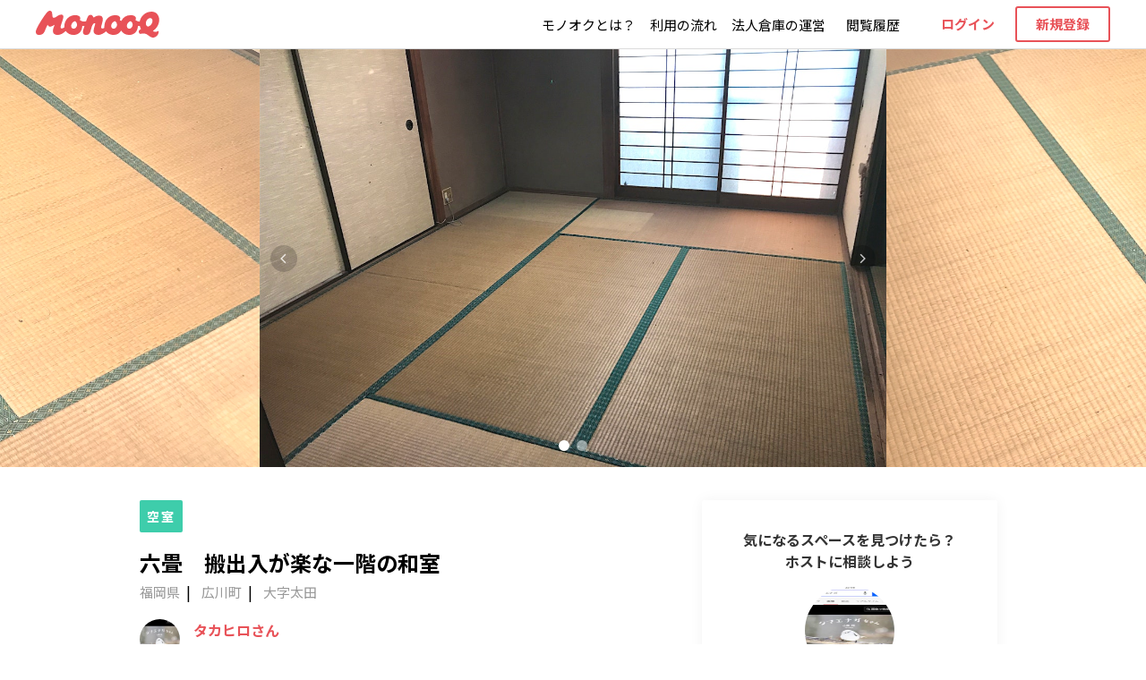

--- FILE ---
content_type: text/html; charset=utf-8
request_url: https://monooq.com/space/4655
body_size: 14055
content:
<!DOCTYPE html><html><head lang="ja"><script>
              const { hostname, protocol } = window.location;
              if ((hostname !== "localhost") && (protocol !== "https:")){
                window.location.protocol = "https";
              }</script><script>
              (function(w, d, s, l, i) {
              w[l] = w[l] || [];
              w[l].push({ 'gtm.start': new Date().getTime(), event: 'gtm.js' });
              var f = d.getElementsByTagName(s)[0],
                j = d.createElement(s),
                dl = l != 'dataLayer' ? '&l=' + l : '';
              j.async = true;
              j.src = 'https://www.googletagmanager.com/gtm.js?id=' + i + dl;
              f.parentNode.insertBefore(j, f);
            })(window, document, 'script', 'dataLayer', 'GTM-KQFHMT3');</script><script async="" src="https://www.googletagmanager.com/gtag/js?id=UA-84238514-1"></script><script>
              window.dataLayer = window.dataLayer || [];
              function gtag() {
                dataLayer.push(arguments);
              }
              gtag('js', new Date());
              gtag('config', 'UA-84238514-1', { optimize_id: 'GTM-N3MXN3T' });</script><link rel="preconnect" href="https://fonts.gstatic.com"/><link rel="preload" as="style" href="https://d2j6gkx8orv8i2.cloudfront.net/css/fontawesome-all.min.css"/><link rel="stylesheet" type="text/css" href="https://d2j6gkx8orv8i2.cloudfront.net/css/fontawesome-all.min.css"/><link rel="preload" as="font" href="https://d2j6gkx8orv8i2.cloudfront.net/fonts/fa-light-300.woff2" crossorigin="anonymous"/><link rel="preload" as="font" href="https://d2j6gkx8orv8i2.cloudfront.net/fonts/fa-solid-900.woff2" crossorigin="anonymous"/><link rel="preload" as="font" href="https://d2j6gkx8orv8i2.cloudfront.net/fonts/fa-regular-400.woff2" crossorigin="anonymous"/><script defer="" src="https://use.fontawesome.com/releases/v5.8.1/js/regular.js" integrity="sha384-Uc9toywOA44owltk1MWl0lQZ+L0mBzJkLQcdif6+JtG9izvok9DLJtCZX57Uq3k2" crossorigin="anonymous"></script><script defer="" src="https://use.fontawesome.com/releases/v5.8.1/js/fontawesome.js" integrity="sha384-EMmnH+Njn8umuoSMZ3Ae3bC9hDknHKOWL2e9WJD/cN6XLeAN7tr5ZQ0Hx5HDHtkS" crossorigin="anonymous"></script><noscript><style>#__next {
                  display: none
                }
                body {
                  font-family: sans-serif!important;
                }
              </style></noscript><meta charSet="utf-8"/><meta name="theme-color" content="#000000"/><meta name="viewport" content="width=device-width, initial-scale=1, shrink-to-fit=no, minimum-scale=1.0, maximum-scale=1.0"/><meta name="facebook-domain-verification" content="wt1lz5mv7robe4g3nzaqj4ikbgix4d"/><link rel="manifest" href="/manifest.json"/><link rel="shortcut icon" href="/favicon.ico"/><link rel="apple-touch-icon" href="/apple-touch-icon.png"/><link rel="canonical" href="https://monooq.com/space/4655"/><title>六畳　搬出入が楽な一階の和室|福岡県広川町の空きスペース｜レンタル収納 - モノオク</title><meta name="description" content="八女郡広川町にある六畳の和室です。仕事の休みが不定期なので、事前連絡いただけたら調整可能です。夜も対応させて頂くので気軽にご連絡下さい。"/><meta name="keywords" content="荷物預かり,引っ越し,物置き,シェア,保管"/><meta property="og:site_name" content="モノオク"/><meta property="og:title" content="六畳　搬出入が楽な一階の和室|福岡県広川町の空きスペース｜レンタル収納 - モノオク"/><meta property="og:description" content="八女郡広川町にある六畳の和室です。仕事の休みが不定期なので、事前連絡いただけたら調整可能です。夜も対応させて頂くので気軽にご連絡下さい。"/><meta property="og:type" content="website"/><meta property="og:url" content="https://monooq.com/space/4655"/><meta property="og:image" content="https://monooq.imgix.net/img%2Fspaces%2Ftmp%2F5jmh4l82eik1577949805628.jpg?alt=media&amp;token=b6838fcf-354b-4ca5-8dc8-aaf753269cae&amp;w=600&amp;auto=compress&amp;auto=enhance&amp;bri=8&amp;sharp=10&amp;sat=10"/><meta name="twitter:card" content="summary_large_image"/><link rel="canonical" href="https://monooq.com/space/4655"/><script type="application/ld+json">{"@context":"https://schema.org","@type":"BreadcrumbList","itemListElement":[{"@type":"ListItem","position":1,"name":"トップ","item":"https://monooq.com"},{"@type":"ListItem","position":2,"name":"福岡県のスペース","item":"https://monooq.com/pref"},{"@type":"ListItem","position":3,"name":"広川町のスペース","item":"https://monooq.com/pref/city"},{"@type":"ListItem","position":4,"name":"大字太田のスペース","item":"https://monooq.com/pref/city/town"}]}</script><meta name="next-head-count" content="20"/><link rel="preload" href="/_next/static/css/085685fcbed0bd14a790.css" as="style"/><link rel="stylesheet" href="/_next/static/css/085685fcbed0bd14a790.css" data-n-g=""/><link rel="preload" href="/_next/static/css/853f38e646931aca60f1.css" as="style"/><link rel="stylesheet" href="/_next/static/css/853f38e646931aca60f1.css" data-n-g=""/><link rel="preload" href="/_next/static/css/f7e72df6b8a1317eeee1.css" as="style"/><link rel="stylesheet" href="/_next/static/css/f7e72df6b8a1317eeee1.css" data-n-p=""/><noscript data-n-css=""></noscript><link rel="preload" href="/_next/static/chunks/89.3314d5746f786a0dd572.js" as="script"/><link rel="preload" href="/_next/static/chunks/88.91b19374c0ab85cec5a0.js" as="script"/><link rel="preload" href="/_next/static/chunks/8f9ea64bbb3d42393b46047bed6acdd35d491526.e9476103b0c217977617.js" as="script"/><link rel="preload" href="/_next/static/chunks/86.17643423247147fc25d4.js" as="script"/><link rel="preload" href="/_next/static/chunks/main-4747b8f570539c01b9b1.js" as="script"/><link rel="preload" href="/_next/static/chunks/webpack-ae33ad8813db17f26a54.js" as="script"/><link rel="preload" href="/_next/static/chunks/framework.73087046d1cab467aca6.js" as="script"/><link rel="preload" href="/_next/static/chunks/67ba11ea.5f4f2319ff6a061cf289.js" as="script"/><link rel="preload" href="/_next/static/chunks/8b456bf65c1735254397089d24daec5582df6738.7ecb3d54acb0ae9a75cf.js" as="script"/><link rel="preload" href="/_next/static/chunks/87d6fbbdb976e7ea1a558937a4fb75b611d58a88.23aa390a4f2c8ca12ddf.js" as="script"/><link rel="preload" href="/_next/static/chunks/1cbd99655abea8bfd3fa7cfc6732a2c6b864c96a.6243bacad311e7d0f719.js" as="script"/><link rel="preload" href="/_next/static/chunks/1ff8f5eca613cf8680c766ed8674b47a90d6aef1.6a235a239b054db7e43c.js" as="script"/><link rel="preload" href="/_next/static/chunks/36fa11da0a1b42da656f4862599b9920757cc3e9.05f9ce3465764077adcf.js" as="script"/><link rel="preload" href="/_next/static/chunks/efef94c78de2bf62cff9936537611cd188b5af84.f0246d6b2310bda46d1a.js" as="script"/><link rel="preload" href="/_next/static/chunks/3b060f356db30f8ec934a493694842478db102de.47fe5e8415f72462ebbc.js" as="script"/><link rel="preload" href="/_next/static/chunks/058169dcd98032ed368a2340d6989f8c024ff887.4fea37a27a30b9c58a63.js" as="script"/><link rel="preload" href="/_next/static/chunks/4121f5ca52a9f1d6f857fe42723c33cfcc23f0f2.3bcf5020848fffcb9571.js" as="script"/><link rel="preload" href="/_next/static/chunks/ca48f59c200cdaa5e28f310f7f4c43fd4fd329be.194b6c39d273b8e4e0a7.js" as="script"/><link rel="preload" href="/_next/static/chunks/bedd0fb3761fa574d3710d301f1869e55be29baa.22cff951207e6834da71.js" as="script"/><link rel="preload" href="/_next/static/chunks/pages/_app-de8aec62799323b51d4e.js" as="script"/><link rel="preload" href="/_next/static/chunks/f20cec8bdf89937c62844fda719654df42a1052c.437456e0a225350297df.js" as="script"/><link rel="preload" href="/_next/static/chunks/ca8798c9f08ae7005b91954c9b6f00696a955130.94fcd0b2cc08d6622a8e.js" as="script"/><link rel="preload" href="/_next/static/chunks/c3d295a8b49c97704940b498883e800ca600bf15.8163b666bcde64516fc8.js" as="script"/><link rel="preload" href="/_next/static/chunks/bb1bb4c6719ef24a14259cbe641ae67ddc8f01df.ef340f17ed102f3b9c7f.js" as="script"/><link rel="preload" href="/_next/static/chunks/8f9ea64bbb3d42393b46047bed6acdd35d491526.e9476103b0c217977617.js" as="script"/><link rel="preload" href="/_next/static/chunks/4bf6304743915425504f6f95c2d3bad473d0e939.c7cbe2bbf14356428c19.js" as="script"/><link rel="preload" href="/_next/static/chunks/pages/space/%5BspaceId%5D-d2b2672caabc0b7df3d1.js" as="script"/><style data-styled="" data-styled-version="5.2.0">.lismFh{box-sizing:border-box;width:100%;max-width:320px;text-align:center;font-size:15px;font-weight:bold;color:#FFFFFF;background:#E85258;border-radius:3px;cursor:pointer;line-height:15px;height:48px;height:40px;padding:13px 10px;}/*!sc*/
@media (max-width:30em){.lismFh{font-size:15px;}}/*!sc*/
.lismFh:active{background:#F1979B;}/*!sc*/
.lismFh:active span{opacity:0.8;}/*!sc*/
@media (min-width:48em){.lismFh:hover{background:#F1979B;}.lismFh:hover span{opacity:0.8;}}/*!sc*/
@media (max-width:48em){}/*!sc*/
@media (max-width:30em){}/*!sc*/
.jKSejT{box-sizing:border-box;width:100%;max-width:320px;text-align:center;font-size:15px;font-weight:bold;color:#FFFFFF;background:#E85258;border-radius:3px;cursor:pointer;line-height:normal;height:48px;height:52px;padding:13px 10px;padding:14;}/*!sc*/
@media (max-width:30em){.jKSejT{font-size:15px;}}/*!sc*/
.jKSejT:active{background:#F1979B;}/*!sc*/
.jKSejT:active span{opacity:0.8;}/*!sc*/
@media (min-width:48em){.jKSejT:hover{background:#F1979B;}.jKSejT:hover span{opacity:0.8;}}/*!sc*/
@media (max-width:48em){}/*!sc*/
@media (max-width:30em){}/*!sc*/
.jJAcfk{box-sizing:border-box;width:100%;text-align:center;font-size:15px;font-weight:bold;color:#FFFFFF;background:#E85258;border-radius:3px;cursor:pointer;line-height:normal;height:48px;padding:13px 10px;margin:0 auto;background:#BCBCBC;cursor:not-allowed;}/*!sc*/
@media (max-width:30em){.jJAcfk{font-size:15px;}}/*!sc*/
@media (min-width:48em){}/*!sc*/
@media (max-width:48em){}/*!sc*/
@media (max-width:30em){}/*!sc*/
data-styled.g4[id="sc-150j3rl-0"]{content:"lismFh,jKSejT,jJAcfk,"}/*!sc*/
.eKaRzv{height:48px;padding:11px 10px;height:52px;padding:14px;background:#FFFFFF;border:1px solid #E85258;color:#E85258;}/*!sc*/
.eKaRzv:active{background:#FFFFFF;border-color:#F1979B;color:#F1979B;}/*!sc*/
@media (min-width:48em){.eKaRzv:hover{background:#FFFFFF;border-color:#F1979B;color:#F1979B;}}/*!sc*/
data-styled.g5[id="ohw4uo-0"]{content:"eKaRzv,"}/*!sc*/
.bGfkwV{height:48px;padding:10px;height:40px;padding:undefinedpx;background:none;border:2px solid #E85258;color:#E85258;}/*!sc*/
.bGfkwV:active{background:none;opacity:0.8;}/*!sc*/
@media (min-width:48em){.bGfkwV:hover{background:none;opacity:0.8;}}/*!sc*/
data-styled.g7[id="sc-1lrneth-0"]{content:"bGfkwV,"}/*!sc*/
.fXmNrE{color:#76B0C2;line-height:normal;font-size:15px;font-weight:normal;cursor:pointer;}/*!sc*/
@media (max-width:30em){.fXmNrE{font-size:12px;}}/*!sc*/
.fXmNrE:link{color:#000000;}/*!sc*/
.fXmNrE:visited{color:#000000;}/*!sc*/
.fXmNrE:active{color:#000000;}/*!sc*/
@media (min-width:48em){.fXmNrE{-webkit-undefined;-ms-flex-undefined;undefined;-webkit-undefined;-ms-flex-undefined;undefined;}.fXmNrE:hover{color:#000000;opacity:0.8;}.fXmNrE:hover{color:#000000;opacity:0.8;}}/*!sc*/
.eSnTJx{color:#76B0C2;line-height:normal;font-size:15px;font-weight:bold;cursor:pointer;}/*!sc*/
@media (max-width:30em){.eSnTJx{font-size:12px;}}/*!sc*/
.eSnTJx:link{color:#E85258;}/*!sc*/
.eSnTJx:visited{color:#E85258;}/*!sc*/
.eSnTJx:active{color:#E85258;}/*!sc*/
@media (min-width:48em){.eSnTJx{-webkit-undefined;-ms-flex-undefined;undefined;-webkit-undefined;-ms-flex-undefined;undefined;}.eSnTJx:hover{color:#E85258;opacity:0.8;}.eSnTJx:hover{color:#E85258;opacity:0.8;}}/*!sc*/
.caupLr{color:#76B0C2;line-height:normal;font-size:12px;font-weight:normal;cursor:pointer;}/*!sc*/
@media (max-width:30em){.caupLr{font-size:12px;}}/*!sc*/
.caupLr:link{color:#FFFFFF;}/*!sc*/
.caupLr:visited{color:#FFFFFF;}/*!sc*/
.caupLr:active{color:#FFFFFF;}/*!sc*/
@media (min-width:48em){.caupLr{-webkit-undefined;-ms-flex-undefined;undefined;-webkit-undefined;-ms-flex-undefined;undefined;}.caupLr:hover{color:#FFFFFF;opacity:0.8;}.caupLr:hover{color:#FFFFFF;opacity:0.8;}}/*!sc*/
data-styled.g16[id="fj6496-0"]{content:"fXmNrE,eSnTJx,caupLr,"}/*!sc*/
.jjvPyg{color:#000000;font-size:15px;line-height:normal;white-space:pre-wrap;}/*!sc*/
@media (max-width:30em){}/*!sc*/
@media (max-width:23.375em){}/*!sc*/
.dWnazY{color:#888787;font-size:14px;line-height:normal;white-space:pre-wrap;}/*!sc*/
@media (max-width:30em){.dWnazY{font-size:12px;}}/*!sc*/
@media (max-width:23.375em){}/*!sc*/
.kbQPcZ{color:#000000;font-size:12px;font-weight:bold;line-height:normal;white-space:pre-wrap;}/*!sc*/
@media (max-width:30em){}/*!sc*/
@media (max-width:23.375em){}/*!sc*/
data-styled.g23[id="sc-1vyu1vt-0"]{content:"jjvPyg,dWnazY,kbQPcZ,"}/*!sc*/
.bQfMVC{font-size:14px;}/*!sc*/
data-styled.g25[id="sc-1vyu1vt-2"]{content:"bQfMVC,"}/*!sc*/
.jVUUDR{font-size:12px;color:#888787;}/*!sc*/
data-styled.g28[id="sc-1vyu1vt-5"]{content:"jVUUDR,"}/*!sc*/
.hnvdQq{position:relative;display:block;font-size:26px;font-weight:bold;text-align:center;margin-top:0.7em;margin-bottom:2em;}/*!sc*/
.hnvdQq::before{content:'';position:absolute;display:block;width:60px;height:3px;bottom:-16px;left:50%;-moz-transform:translateX(-50%);-webkit-transform:translateX(-50%);-ms-transform:translateX(-50%);-webkit-transform:translateX(-50%);-ms-transform:translateX(-50%);transform:translateX(-50%);background-color:black;border-radius:10px;}/*!sc*/
@media (max-width:30em){.hnvdQq{font-size:20px;}}/*!sc*/
data-styled.g49[id="zaehfw-0"]{content:"hnvdQq,"}/*!sc*/
.eOImwn{display:-webkit-box;display:-webkit-flex;display:-ms-flexbox;display:flex;-webkit-flex-wrap:wrap;-ms-flex-wrap:wrap;flex-wrap:wrap;}/*!sc*/
.eOImwn li{margin:10px 10px 0 0;width:calc(33.333333333333333333% - 6.6666666667px);padding:8px 5px;background-color:#f2f2f2;}/*!sc*/
.eOImwn li:nth-child(3n){margin:10px 0 0 0;}/*!sc*/
data-styled.g88[id="fp4oho-0"]{content:"eOImwn,"}/*!sc*/
.kYccp{width:100%;font-size:14px;font-weight:bold;line-height:1.5;color:#DBDBDB;text-align:center;}/*!sc*/
@media (max-width:30em){.kYccp{font-size:12px;}}/*!sc*/
data-styled.g89[id="fp4oho-1"]{content:"kYccp,"}/*!sc*/
.hLGdru{display:-webkit-inline-box;display:-webkit-inline-flex;display:-ms-inline-flexbox;display:inline-flex;width:-webkit-fit-content;width:-moz-fit-content;width:fit-content;padding:8px;font-size:14px;font-weight:bold;-webkit-letter-spacing:2px;-moz-letter-spacing:2px;-ms-letter-spacing:2px;letter-spacing:2px;line-height:normal;color:#FFFFFF;background-color:#3ECDAB;border-radius:2px;}/*!sc*/
@media (max-width:30em){.hLGdru{padding:4px 8px;}}/*!sc*/
data-styled.g90[id="rcg64a-0"]{content:"hLGdru,"}/*!sc*/
.fsFBm{position:relative;padding:30px 16px;}/*!sc*/
@media (max-width:48em){.fsFBm{padding:30px 16px;}}/*!sc*/
data-styled.g132[id="sc-12l1vu7-0"]{content:"fsFBm,"}/*!sc*/
.cPAbQb{width:100%;max-width:1013px;margin:auto;display:-webkit-box;display:-webkit-flex;display:-ms-flexbox;display:flex;}/*!sc*/
@media (max-width:48em){.cPAbQb{display:block;}}/*!sc*/
data-styled.g133[id="sc-12l1vu7-1"]{content:"cPAbQb,"}/*!sc*/
.cMwDvM{width:100%;margin:0 auto 40px;}/*!sc*/
.cMwDvM:nth-child(2n){margin:0 30px;}/*!sc*/
@media (max-width:48em){.cMwDvM{max-width:420px;}.cMwDvM:nth-child(2n){margin:auto auto 40px;}}/*!sc*/
data-styled.g134[id="sc-12l1vu7-2"]{content:"cMwDvM,"}/*!sc*/
.lmxxdp{display:block;width:50%;max-width:200px;margin:auto;}/*!sc*/
data-styled.g135[id="sc-12l1vu7-3"]{content:"lmxxdp,"}/*!sc*/
.eCBlpa{line-height:normal;}/*!sc*/
data-styled.g136[id="sc-12l1vu7-4"]{content:"eCBlpa,"}/*!sc*/
.hmIHDP{margin:10px 0;font-size:18px;text-align:center;font-weight:bold;line-height:normal;}/*!sc*/
data-styled.g137[id="sc-12l1vu7-5"]{content:"hmIHDP,"}/*!sc*/
.fedNhS{width:45px;height:45px;border-radius:22.5px;object-fit:cover;vertical-align:middle;}/*!sc*/
data-styled.g177[id="sc-1yi36g5-0"]{content:"fedNhS,"}/*!sc*/
.hJHjWE{width:112px;height:28px;}/*!sc*/
data-styled.g191[id="sc-1ad6hgk-0"]{content:"hJHjWE,"}/*!sc*/
.MNZZj{width:100%;height:auto;}/*!sc*/
data-styled.g192[id="sc-1ad6hgk-1"]{content:"MNZZj,"}/*!sc*/
.bZOnno{width:138px;display:-webkit-inline-box;display:-webkit-inline-flex;display:-ms-inline-flexbox;display:inline-flex;margin-left:40px;margin-right:20px;}/*!sc*/
@media (max-width:64em){.bZOnno{width:118px;margin-left:16px;}}/*!sc*/
@media (max-width:48em){.bZOnno{width:100px;margin-top:0px;}}/*!sc*/
data-styled.g193[id="ux3rw6-0"]{content:"bZOnno,"}/*!sc*/
.LxsRl{width:106px;text-align:center;display:table-cell;vertical-align:middle;}/*!sc*/
@media (max-width:48em){.LxsRl{max-width:106px;}}/*!sc*/
@media (max-width:30em){.LxsRl{min-width:128px;}}/*!sc*/
.LxsRl:not(:first-child){margin-left:8px;}/*!sc*/
data-styled.g198[id="sc-113hqhw-0"]{content:"LxsRl,"}/*!sc*/
.eCvtXY{position:fixed;top:0;width:100%;min-width:320px;z-index:2000;}/*!sc*/
data-styled.g199[id="sc-1bu3hia-0"]{content:"eCvtXY,"}/*!sc*/
.elWlAU{display:-webkit-box;display:-webkit-flex;display:-ms-flexbox;display:flex;-webkit-align-items:center;-webkit-box-align:center;-ms-flex-align:center;align-items:center;height:55px;-webkit-transition:0.3s;transition:0.3s;background:#FFFFFF;border-bottom:1px solid #DBDBDB;}/*!sc*/
@media (max-width:48em){.elWlAU{position:relative;display:-webkit-box;display:-webkit-flex;display:-ms-flexbox;display:flex;}}/*!sc*/
data-styled.g200[id="sc-1bu3hia-1"]{content:"elWlAU,"}/*!sc*/
.dptREm{display:-webkit-inline-box;display:-webkit-inline-flex;display:-ms-inline-flexbox;display:inline-flex;margin-left:auto;margin-right:40px;}/*!sc*/
@media (max-width:64em){.dptREm{margin-right:16px;}}/*!sc*/
@media (max-width:48em){.dptREm{position:absolute;right:16px;margin-right:0px;}}/*!sc*/
data-styled.g201[id="sc-1bu3hia-2"]{content:"dptREm,"}/*!sc*/
.lhhZAS{display:table;}/*!sc*/
@media (max-width:48em){.lhhZAS{margin-top:0px;}}/*!sc*/
data-styled.g202[id="sc-1bu3hia-3"]{content:"lhhZAS,"}/*!sc*/
.eFzBVu{display:inline-block;vertical-align:middle;}/*!sc*/
data-styled.g205[id="sc-1bu3hia-6"]{content:"eFzBVu,"}/*!sc*/
.hvvvTS{display:inline-block;vertical-align:middle;}/*!sc*/
@media (max-width:48em){.hvvvTS{display:none;}}/*!sc*/
data-styled.g206[id="sc-1bu3hia-7"]{content:"hvvvTS,"}/*!sc*/
.WVYHA{width:106px;text-align:center;display:table-cell;vertical-align:middle;}/*!sc*/
@media (max-width:52.125em){.WVYHA{width:95px;}}/*!sc*/
@media (max-width:48em){.WVYHA{width:106px;min-width:106px;}}/*!sc*/
@media (max-width:30em){.WVYHA{min-width:128px;}}/*!sc*/
.WVYHA:not(:first-child){margin-left:8px;}/*!sc*/
data-styled.g208[id="sc-1bu3hia-9"]{content:"WVYHA,"}/*!sc*/
.feBwDs{margin-top:55px;}/*!sc*/
data-styled.g209[id="sc-1do6hkk-0"]{content:"feBwDs,"}/*!sc*/
.iFlsJa{border:0;height:1px;width:100%;background-color:rgba(255,255,255,0.1);margin:48px 0;}/*!sc*/
@media (max-width:48em){.iFlsJa{margin:20px auto 24px;}}/*!sc*/
data-styled.g210[id="sc-8sq7h1-0"]{content:"iFlsJa,"}/*!sc*/
.ckPhOP{width:42%;min-width:130px;}/*!sc*/
@media (max-width:48em){.ckPhOP{width:50%;}}/*!sc*/
data-styled.g211[id="stgwy8-0"]{content:"ckPhOP,"}/*!sc*/
.iveXDK{font-weight:bold;color:#FFFFFF;}/*!sc*/
data-styled.g212[id="stgwy8-1"]{content:"iveXDK,"}/*!sc*/
.kCzVEs{margin-top:12px;}/*!sc*/
data-styled.g214[id="stgwy8-3"]{content:"kCzVEs,"}/*!sc*/
.dtpPQy{width:100%;}/*!sc*/
@media (max-width:48em){.dtpPQy{text-align:right;}}/*!sc*/
data-styled.g215[id="sc-3h0xwf-0"]{content:"dtpPQy,"}/*!sc*/
.eEJBXn{width:112px;display:-webkit-inline-box;display:-webkit-inline-flex;display:-ms-inline-flexbox;display:inline-flex;}/*!sc*/
data-styled.g216[id="sc-3h0xwf-1"]{content:"eEJBXn,"}/*!sc*/
.cULmKI{margin-top:8px;font-size:12px;line-height:18px;color:#FFFFFF;}/*!sc*/
data-styled.g217[id="sc-3h0xwf-2"]{content:"cULmKI,"}/*!sc*/
.jaJBic{position:relative;z-index:1000;display:-webkit-box;display:-webkit-flex;display:-ms-flexbox;display:flex;width:100%;background-color:#393838;margin-top:44px;padding:0px 30px 70px;padding:0px 30px 110px;}/*!sc*/
@media (max-width:48em){}/*!sc*/
data-styled.g218[id="sc-166hmjp-0"]{content:"jaJBic,"}/*!sc*/
.bSgfnP{display:-webkit-box;display:-webkit-flex;display:-ms-flexbox;display:flex;width:100%;max-width:1200px;margin:auto;padding:48px 0px;}/*!sc*/
@media (max-width:48em){.bSgfnP{-webkit-flex-wrap:wrap;-ms-flex-wrap:wrap;flex-wrap:wrap;}}/*!sc*/
data-styled.g219[id="sc-166hmjp-1"]{content:"bSgfnP,"}/*!sc*/
.eSRMSF{width:33%;}/*!sc*/
.eSRMSF:not(:first-child){margin-left:50px;}/*!sc*/
@media (max-width:48em){.eSRMSF{width:100%;}.eSRMSF:not(:first-child){margin-left:0px;}}/*!sc*/
.eSRMTj{width:20%;}/*!sc*/
.eSRMTj:not(:first-child){margin-left:50px;}/*!sc*/
@media (max-width:48em){.eSRMTj{width:100%;}.eSRMTj:not(:first-child){margin-left:0px;}}/*!sc*/
data-styled.g220[id="sc-166hmjp-2"]{content:"eSRMSF,eSRMTj,"}/*!sc*/
.jvZVVJ{display:-webkit-box;display:-webkit-flex;display:-ms-flexbox;display:flex;}/*!sc*/
data-styled.g221[id="sc-166hmjp-3"]{content:"jvZVVJ,"}/*!sc*/
.cTucHK{margin-bottom:8px;font-size:16px;font-weight:bold;color:#FFFFFF;}/*!sc*/
data-styled.g222[id="sc-166hmjp-4"]{content:"cTucHK,"}/*!sc*/
.RbRaP{display:none;}/*!sc*/
@media (max-width:48em){.RbRaP{display:block;}}/*!sc*/
data-styled.g223[id="sc-166hmjp-5"]{content:"RbRaP,"}/*!sc*/
.gSUXzB:after{clear:both;content:'';display:block;}/*!sc*/
data-styled.g231[id="fd1oxt-0"]{content:"gSUXzB,"}/*!sc*/
.jMZigP{width:100%;max-width:100%;margin:0 auto;margin-top:55px;padding:20px 20px 80px;padding:0 0 80px;}/*!sc*/
@media (max-width:48em){.jMZigP{margin-top:0;padding:0;}}/*!sc*/
@media (max-width:30em){.jMZigP{padding:15px;margin-top:0;padding:0;}}/*!sc*/
data-styled.g232[id="edy3ig-0"]{content:"jMZigP,"}/*!sc*/
.kKJAox{overflow:hidden;margin:auto;width:100%;}/*!sc*/
data-styled.g233[id="sc-1b3j04s-0"]{content:"kKJAox,"}/*!sc*/
.kThXXE{width:100%;max-width:1440px;margin:auto;}/*!sc*/
@media (max-width:48em){.kThXXE{float:none;margin-left:0;width:100%;max-width:100%;}}/*!sc*/
data-styled.g234[id="sc-1b3j04s-1"]{content:"kThXXE,"}/*!sc*/
.djPkSe{text-align:center;margin:32px auto 16px;}/*!sc*/
@media (max-width:48em){.djPkSe{text-align:left;display:-webkit-box;display:-webkit-flex;display:-ms-flexbox;display:flex;max-width:230px;}}/*!sc*/
@media (max-width:30em){.djPkSe{margin:60px auto 0;}}/*!sc*/
data-styled.g235[id="sc-9lall4-0"]{content:"djPkSe,"}/*!sc*/
.goGXKt{font-size:14px;color:#000000;margin-bottom:16px;}/*!sc*/
@media (max-width:48em){.goGXKt{line-height:42px;margin-bottom:0;}}/*!sc*/
data-styled.g236[id="sc-9lall4-1"]{content:"goGXKt,"}/*!sc*/
.jxJnRK{display:-webkit-box;display:-webkit-flex;display:-ms-flexbox;display:flex;width:100px;margin:auto;}/*!sc*/
data-styled.g237[id="sc-9lall4-2"]{content:"jxJnRK,"}/*!sc*/
.jhntZL{margin:auto;max-width:40px;}/*!sc*/
data-styled.g238[id="sc-9lall4-3"]{content:"jhntZL,"}/*!sc*/
.iXgeHc{display:block;}/*!sc*/
.iXgeHc:active{opacity:0.8;}/*!sc*/
@media (min-width:48em){.iXgeHc:hover{opacity:0.8;}}/*!sc*/
data-styled.g239[id="sc-9lall4-4"]{content:"iXgeHc,"}/*!sc*/
.kJQTJj{margin:20px auto 0;pointer-events:auto !important;margin:auto;display:inline-block;min-width:165px;}/*!sc*/
data-styled.g254[id="x2608c-0"]{content:"kJQTJj,"}/*!sc*/
.cPNtZn{font-size:13px;}/*!sc*/
data-styled.g255[id="x2608c-1"]{content:"cPNtZn,"}/*!sc*/
.czXXzv{width:100%;display:inline-block;margin-left:-16px;text-align:center;line-height:normal;}/*!sc*/
data-styled.g263[id="ii2yn3-0"]{content:"czXXzv,"}/*!sc*/
.jqdToW{font-size:20px;font-weight:bold;}/*!sc*/
data-styled.g264[id="ii2yn3-1"]{content:"jqdToW,"}/*!sc*/
.MXvgE{margin-bottom:8px;}/*!sc*/
data-styled.g265[id="ii2yn3-2"]{content:"MXvgE,"}/*!sc*/
.dchVgz{text-align:left;color:#000000;}/*!sc*/
data-styled.g266[id="sc-1r4jdlf-0"]{content:"dchVgz,"}/*!sc*/
.ibqvle{display:none;width:100%;min-width:320px;height:-webkit-fit-content;height:-moz-fit-content;height:fit-content;position:fixed;left:0;bottom:0;z-index:1100;text-align:center;}/*!sc*/
@media (max-width:48em){.ibqvle{display:block;}}/*!sc*/
data-styled.g268[id="sc-1r4jdlf-2"]{content:"ibqvle,"}/*!sc*/
.icpkVV{min-width:320px;padding:12px 16px;background-color:#FFFFFF;border-top:1px solid #DBDBDB;}/*!sc*/
data-styled.g269[id="sc-1r4jdlf-3"]{content:"icpkVV,"}/*!sc*/
.hzqAUn{display:-webkit-box;display:-webkit-flex;display:-ms-flexbox;display:flex;max-width:320px;margin:auto;}/*!sc*/
data-styled.g270[id="sc-1r4jdlf-4"]{content:"hzqAUn,"}/*!sc*/
.bZJIlf{margin:auto;padding:10px 0 0;}/*!sc*/
data-styled.g272[id="sc-196abwy-0"]{content:"bZJIlf,"}/*!sc*/
.iQnOcy{display:block;margin-top:10px;}/*!sc*/
data-styled.g273[id="sc-196abwy-1"]{content:"iQnOcy,"}/*!sc*/
.iddLHF{margin-top:25px;padding-top:25px;border-top:1px solid #eeeeee;font-size:18px;font-weight:bold;}/*!sc*/
@media (max-width:30em){.iddLHF{padding:20px 0 0;}}/*!sc*/
data-styled.g274[id="sc-196abwy-2"]{content:"iddLHF,"}/*!sc*/
.eFoUOC{position:relative;display:inline-block;font-size:15px;line-height:normal;color:#999999;}/*!sc*/
.eFoUOC:not(:first-child){margin-left:24px;}/*!sc*/
.eFoUOC:not(:first-child):before{content:'|';font-size:16px;display:block;position:absolute;left:-17px;top:-2px;color:#000000;}/*!sc*/
data-styled.g277[id="oa6fr7-2"]{content:"eFoUOC,"}/*!sc*/
.kGJBbt{line-height:20px;color:#999999;}/*!sc*/
.kGJBbt:hover{color:#999999;opacity:0.8;}/*!sc*/
.kGJBbt:active{color:#999999;opacity:0.8;}/*!sc*/
data-styled.g278[id="oa6fr7-3"]{content:"kGJBbt,"}/*!sc*/
.kVxDLz{margin:0 auto;padding:30px 0 0;font-size:18px;font-weight:bold;}/*!sc*/
@media (max-width:30em){.kVxDLz{padding:20px 0 0;}}/*!sc*/
data-styled.g282[id="sc-1y9zr60-0"]{content:"kVxDLz,"}/*!sc*/
.cistBY{position:relative;margin-left:16px;font-size:12px;line-height:12px;font-weight:bold;text-align:left;color:#999999;}/*!sc*/
.cistBY:before{content:'';position:absolute;width:12px;height:12px;left:-16px;border-radius:50%;}/*!sc*/
data-styled.g286[id="sc-13cekrb-0"]{content:"cistBY,"}/*!sc*/
.dcAqhr{width:100%;min-height:20px;margin:20px auto 0;display:-webkit-box;display:-webkit-flex;display:-ms-flexbox;display:flex;}/*!sc*/
.dcAqhr::after{clear:both;content:'';display:block;}/*!sc*/
@media (max-width:30em){}/*!sc*/
data-styled.g287[id="utsbv2-0"]{content:"dcAqhr,"}/*!sc*/
.eVPvIH{width:calc(100% - 60px);margin-left:15px;color:#E85258;font-weight:bold;line-height:normal;}/*!sc*/
data-styled.g289[id="utsbv2-2"]{content:"eVPvIH,"}/*!sc*/
.iINDHQ{margin-top:3px;}/*!sc*/
data-styled.g292[id="sc-13ytyaj-1"]{content:"iINDHQ,"}/*!sc*/
.hUbFsT{width:100%;max-width:263px;border:1px solid #DBDBDB;border-radius:4px;box-sizing:border-box;margin-left:5%;}/*!sc*/
@media (max-width:48em){.hUbFsT{max-width:100%;padding:8px 0px;}}/*!sc*/
.hUbFsT::after{clear:both;content:'';display:block;}/*!sc*/
@media (max-width:48em){.hUbFsT{border:none;margin-left:auto;}}/*!sc*/
data-styled.g293[id="sc-1wbrbdg-0"]{content:"hUbFsT,"}/*!sc*/
.bQjYac{display:block;width:100%;box-sizing:border-box;padding:10%;text-align:center;margin:auto;}/*!sc*/
@media (max-width:48em){.bQjYac{max-width:100%;padding:0;border:none;text-align:left;}}/*!sc*/
data-styled.g294[id="sc-1wbrbdg-1"]{content:"bQjYac,"}/*!sc*/
.dXviZl{width:100%;}/*!sc*/
data-styled.g295[id="sc-1wbrbdg-2"]{content:"dXviZl,"}/*!sc*/
.icAUyI{display:block;width:100%;max-width:108px;margin:auto;}/*!sc*/
@media (max-width:48em){.icAUyI{float:left;margin:0 32px auto 0;}}/*!sc*/
@media (max-width:30em){.icAUyI{float:left;margin:0 16px auto 0;}}/*!sc*/
@media (max-width:23.375em){.icAUyI{max-width:95px;}}/*!sc*/
data-styled.g296[id="sc-1wbrbdg-3"]{content:"icAUyI,"}/*!sc*/
.bzAHjp{margin-top:12px;font-size:16px;font-weight:bold;line-height:normal;}/*!sc*/
@media (max-width:48em){.bzAHjp{margin-top:0;font-size:14px;}}/*!sc*/
data-styled.g297[id="sc-1wbrbdg-4"]{content:"bzAHjp,"}/*!sc*/
.cRZFet{width:100%;margin-top:10px;}/*!sc*/
@media (max-width:48em){.cRZFet{margin-top:5px;font-size:12px;}}/*!sc*/
@media (max-width:30em){}/*!sc*/
data-styled.g298[id="sc-1wbrbdg-5"]{content:"cRZFet,"}/*!sc*/
.dUMRDU{color:#E85258;font-size:18px;font-weight:bold;margin-top:10px;}/*!sc*/
@media (max-width:48em){.dUMRDU{margin-top:5px;}}/*!sc*/
data-styled.g300[id="sc-1wbrbdg-7"]{content:"dUMRDU,"}/*!sc*/
.bJhygy{display:-webkit-box;display:-webkit-flex;display:-ms-flexbox;display:flex;margin:auto;padding:16px 0 0;}/*!sc*/
@media (max-width:48em){.bJhygy{display:block;}}/*!sc*/
data-styled.g303[id="sc-1vtlb3l-0"]{content:"bJhygy,"}/*!sc*/
.kuurbv{margin-right:16px;}/*!sc*/
.kuurbv:active{opacity:0.8;}/*!sc*/
@media (min-width:48em){.kuurbv:hover{opacity:0.8;}}/*!sc*/
@media (max-width:30em){.kuurbv{display:block;margin:8px auto 0;}}/*!sc*/
data-styled.g306[id="sc-1uhlzuf-2"]{content:"kuurbv,"}/*!sc*/
.eZVvEq{margin:24px auto;font-size:14px;line-height:normal;}/*!sc*/
data-styled.g307[id="sc-1uhlzuf-3"]{content:"eZVvEq,"}/*!sc*/
.eqFEQl{display:-webkit-box;display:-webkit-flex;display:-ms-flexbox;display:flex;margin:0 auto 16px;}/*!sc*/
@media (max-width:23.375em){.eqFEQl{display:block;}}/*!sc*/
data-styled.g308[id="sc-1hyb6cv-0"]{content:"eqFEQl,"}/*!sc*/
.uLJIz{display:block;margin:5px auto;font-size:24px;font-weight:bold;}/*!sc*/
@media (max-width:48em){.uLJIz{font-size:16px;}}/*!sc*/
data-styled.g310[id="sc-1hyb6cv-2"]{content:"uLJIz,"}/*!sc*/
.iiHKEF{margin:24px auto 0;}/*!sc*/
data-styled.g312[id="sc-1hyb6cv-4"]{content:"iiHKEF,"}/*!sc*/
.emNPwT{display:-webkit-box;display:-webkit-flex;display:-ms-flexbox;display:flex;-webkit-box-pack:center;-webkit-justify-content:center;-ms-flex-pack:center;justify-content:center;margin:20px auto;padding:40px 0 0;font-size:20px;font-weight:bold;border-top:1px solid #eeeeee;}/*!sc*/
@media (max-width:48em){.emNPwT{font-size:18px;}}/*!sc*/
data-styled.g314[id="sc-1hyb6cv-6"]{content:"emNPwT,"}/*!sc*/
.dsziQr{width:100%;max-width:660px;padding-right:50px;margin:auto;}/*!sc*/
@media (max-width:48em){.dsziQr{padding-right:0;}}/*!sc*/
data-styled.g315[id="sc-1k6y1jt-0"]{content:"dsziQr,"}/*!sc*/
.fyaYfL{position:relative;width:100%;max-width:700px;margin:auto;}/*!sc*/
@media (max-width:48em){.fyaYfL{width:80%;max-width:500px;}}/*!sc*/
@media (max-width:30em){.fyaYfL{width:100%;}}/*!sc*/
@media (min-width:30em){.fyaYfL::before,.fyaYfL::after{content:'';position:absolute;z-index:1;width:calc((100vw - 100%) / 2);height:100%;top:0;background-color:#FFFFFF;opacity:0.3;}.fyaYfL::before{left:calc(-1 * (100vw - 100%) / 2);}.fyaYfL::after{right:calc(-1 * (100vw - 100%) / 2);}}/*!sc*/
data-styled.g318[id="sc-1qvsfbz-0"]{content:"fyaYfL,"}/*!sc*/
.dLeUkC{margin:auto;padding:0;}/*!sc*/
@media (max-width:48em){}/*!sc*/
data-styled.g320[id="sc-6qwmjt-0"]{content:"dLeUkC,"}/*!sc*/
.eqoNya{display:-webkit-box;display:-webkit-flex;display:-ms-flexbox;display:flex;max-width:1000px;margin:auto;padding:36px 16px 0;}/*!sc*/
@media (max-width:48em){.eqoNya{padding:16px 16px 0;}}/*!sc*/
data-styled.g321[id="sc-6qwmjt-1"]{content:"eqoNya,"}/*!sc*/
.ePgFew{position:relative;width:100%;max-width:340px;padding-right:10px;font-size:12px;text-align:center;}/*!sc*/
@media (max-width:48em){.ePgFew{display:none;}}/*!sc*/
data-styled.g322[id="sc-1ujga5y-0"]{content:"ePgFew,"}/*!sc*/
</style></head><body><noscript><iframe src="https://www.googletagmanager.com/ns.html?id=GTM-KQFHMT3" height="0" width="0" style="display:none;visibility:hidden"></iframe></noscript><noscript>モノオクをご利用いただくにはJavaScriptを有効にする必要があります。</noscript><div id="__next"><div class="sc-1do6hkk-0 feBwDs"><header class="sc-1bu3hia-0 eCvtXY"><nav id="nav" class="sc-1bu3hia-1 elWlAU"><a href="/" class="ux3rw6-0 bZOnno"><img src="https://monooq.imgix.net/img%2Fservice%2Flogo.svg?auto=compress" alt="logo" class="sc-1ad6hgk-1 MNZZj"/></a><div class="sc-1bu3hia-2 dptREm"><div class="sc-1bu3hia-3 lhhZAS"><span class="sc-1bu3hia-7 hvvvTS"><span class="sc-1bu3hia-9 WVYHA"><a to="/about" color="#000000" href="/about" class="fj6496-0 fXmNrE">モノオクとは？</a></span><span class="sc-1bu3hia-9 WVYHA"><a to="/howtouse" color="#000000" href="/howtouse" class="fj6496-0 fXmNrE">利用の流れ</a></span><span class="sc-1bu3hia-9 WVYHA"><a href="https://help.monooq.com/ja/articles/4479903" color="#000000" target="_blank" rel="noopener noreferrer" class="fj6496-0 fXmNrE">法人倉庫の運営</a></span><span class="sc-1bu3hia-9 WVYHA"><a to="/history" color="#000000" href="/history" class="fj6496-0 fXmNrE">閲覧履歴</a></span></span><div class="sc-1bu3hia-6 eFzBVu"><span class="sc-1bu3hia-7 hvvvTS"><span class="sc-113hqhw-0 LxsRl"><a to="/login" color="#E85258" href="/login" class="fj6496-0 eSnTJx">ログイン</a></span><span class="sc-113hqhw-0 LxsRl"><div height="40" color="#E85258" tabindex="0" class="sc-150j3rl-0 sc-1lrneth-0 lismFh bGfkwV">新規登録</div></span></span></div></div></div></nav></header></div><div class="edy3ig-0 jMZigP"><div class="fd1oxt-0 gSUXzB"><div class="sc-1b3j04s-0 kKJAox"><div class="sc-1b3j04s-1 kThXXE"><div class="sc-6qwmjt-0 dLeUkC"><div class="sc-1qvsfbz-0 fyaYfL"><div class="slick-slider space custom-arrow-2 slick-initialized"><div class="slick-list"><div class="slick-track" style="width:0%;left:NaN%"></div></div></div></div><div class="sc-6qwmjt-1 eqoNya"><div class="sc-1k6y1jt-0 dsziQr"><div class="sc-1hyb6cv-0 eqFEQl"><span class="rcg64a-0 hLGdru">空室</span></div><div class="sc-1hyb6cv-1 eWuTPU"><h1 class="sc-1vyu1vt-0 sc-1hyb6cv-2 jjvPyg uLJIz"></h1><nav class="oa6fr7-0 cdXKau"><ol class="oa6fr7-1 iUdgWv"><li class="oa6fr7-2 eFoUOC"><a color="#999999" href="/spaces/pref:pref_code" class="oa6fr7-3 kGJBbt"></a></li><li class="oa6fr7-2 eFoUOC"><a color="#999999" href="/spaces/pref:pref_code/city:city_code" class="oa6fr7-3 kGJBbt"></a></li><li class="oa6fr7-2 eFoUOC"><a color="#999999" href="/spaces/pref:pref_code/city:city_code/town:town_code" class="oa6fr7-3 kGJBbt"></a></li></ol></nav></div><div class="utsbv2-0 dcAqhr"><span class="utsbv2-1 jtRkHM"><a href="/user/:user_id"><img size="45" class="sc-1yi36g5-0 fedNhS"/></a></span><div class="utsbv2-2 eVPvIH">名無しさん<div class="sc-13ytyaj-1 iINDHQ"><span class="sc-1vyu1vt-0 sc-1vyu1vt-2 jjvPyg bQfMVC"><div class="sc-13cekrb-0 cistBY"></div></span></div></div></div><div class="sc-196abwy-0 bZJIlf"><div class="sc-196abwy-2 iddLHF">レンタル収納スペースの広さ</div><span class="sc-1vyu1vt-0 sc-196abwy-1 jjvPyg iQnOcy"><br/>幅 -cm / 奥行き -cm / 高さ -cm</span></div><div class="sc-1y9zr60-0 kVxDLz">スペース料金の目安</div><div class="sc-1vtlb3l-0 bJhygy"><div class="sc-1wbrbdg-0 hUbFsT"><div class="sc-1wbrbdg-1 bQjYac"><div class="sc-1wbrbdg-3 icAUyI"><img src="https://monooq.imgix.net/img%2Fservice%2Fimg-furniture-tatami-h.svg?auto=compress" alt="img-space-price" class="sc-1wbrbdg-2 dXviZl"/></div><div class="sc-1wbrbdg-4 bzAHjp">0.5畳分のスペース月額料金</div><div class="sc-1wbrbdg-5 cRZFet"><span color="#888787" font-size="14" class="sc-1vyu1vt-0 dWnazY">0.5畳ごとに必要な広さ分だけ借りることができます。</span><div class="sc-1wbrbdg-7 dUMRDU">NaN円</div></div></div></div></div><div class="lazyload-wrapper "><div class="lazyload-placeholder"></div></div><div class="sc-196abwy-0 bZJIlf"><div class="sc-196abwy-2 iddLHF">スペースの紹介文</div><span class="sc-1vyu1vt-0 sc-196abwy-1 jjvPyg iQnOcy"></span></div><div class="sc-196abwy-0 bZJIlf"><div class="sc-196abwy-2 iddLHF">設備・条件</div><span class="sc-1vyu1vt-0 sc-196abwy-1 jjvPyg iQnOcy"></span></div><div class="sc-1hyb6cv-4 iiHKEF"><ul class="fp4oho-0 eOImwn"><li><div class="fp4oho-1 kYccp">エレベーターあり</div></li><li><div class="fp4oho-1 kYccp">1階スペース</div></li><li><div class="fp4oho-1 kYccp">駐車スペースあり</div></li><li><div class="fp4oho-1 kYccp">換気可</div></li><li><div class="fp4oho-1 kYccp">出し入れ可</div></li><li><div class="fp4oho-1 kYccp">無人スペース</div></li><li><div class="fp4oho-1 kYccp">即日利用可</div></li><li><div class="fp4oho-1 kYccp">下見OK</div></li><li><div class="fp4oho-1 kYccp">短期利用歓迎</div></li></ul></div><div class="sc-196abwy-0 bZJIlf"><div class="sc-196abwy-2 iddLHF">出し入れ方法</div><span class="sc-1vyu1vt-0 sc-196abwy-1 jjvPyg iQnOcy"></span></div><div class="sc-196abwy-0 bZJIlf"><div class="sc-196abwy-2 iddLHF">対応可能な荷物</div><span class="sc-1vyu1vt-0 sc-196abwy-1 jjvPyg iQnOcy">ホストにお問合せください</span></div><span class="sc-1vyu1vt-0 sc-1hyb6cv-6 jjvPyg emNPwT"><div height="52" tabindex="0" class="sc-150j3rl-0 ohw4uo-0 jKSejT eKaRzv">他の近隣スペースを探す</div></span><div class="sc-1uhlzuf-0 hrHLal"><div class="sc-1uhlzuf-3 eZVvEq"><div class="sc-1y9zr60-0 kVxDLz">注意事項</div>モノオクは、皆様の厚意や配慮の上で成り立つサービスです。お互いが気持ちよく利用できるよう丁寧なコミュニケーションを心がけましょう。</div><div class="sc-1uhlzuf-3 eZVvEq"><div class="sc-1y9zr60-0 kVxDLz">お支払い方法について</div>クレジッドカード（VISA・MasterCard・JCB）での月々払いをご利用いただけます。<div class="lazyload-wrapper "><div class="lazyload-placeholder"></div></div><br/><a target="_blank" rel="noopener noreferrer" href="https://help.monooq.com/ja/articles/2948181" class="sc-1uhlzuf-2 kuurbv">利用料の支払い方法について</a></div><div class="sc-1uhlzuf-3 eZVvEq"><div class="sc-1y9zr60-0 kVxDLz">トラブル時の補償対応について</div>サービス外で発生した破損・トラブルには対応致しかねます。スペースを利用する際の契約や連絡は、原則モノオクのメッセージ画面で行うよう、あらかじめご了承ください。<br/><a target="_blank" rel="noopener noreferrer" href="/insurance" class="sc-1uhlzuf-2 kuurbv">あんしん荷物補償について</a></div></div><div class="sc-12l1vu7-0 fsFBm"><span class="zaehfw-0 hnvdQq">ご利用者の声</span><div class="sc-12l1vu7-1 cPAbQb"><div class="sc-12l1vu7-2 cMwDvM"><img src="https://monooq.imgix.net/img%2Fservice%2Freview_service_1.png?auto=compress" class="sc-12l1vu7-3 lmxxdp"/><div font-size="14" class="sc-12l1vu7-5 hmIHDP">ゲスト<br/>ご利用スペース<!-- -->  </div><div class="sc-12l1vu7-4 eCBlpa">冷蔵庫やソファなど一人暮らしの家具を預かっていただきました！トランクルームはカビなども心配だし高額だったので、丁寧に預かっていただけるホストさんが見つかりとっても助かりました！</div></div></div></div><div class="sc-9lall4-0 djPkSe"><div class="sc-9lall4-1 goGXKt">SNSでシェア</div><ul class="sc-9lall4-2 jxJnRK"><li class="sc-9lall4-3 jhntZL"><a target="_blank" rel="noopener noreferrer" href="https://twitter.com/intent/tweet?url=https://monooq.com/space/undefined&amp;text=undefined｜モノオク&amp;hashtags=モノオク" class="sc-9lall4-4 iXgeHc"><div class="lazyload-wrapper "><div class="lazyload-placeholder"></div></div></a></li><li class="sc-9lall4-3 jhntZL"><a target="_blank" rel="noopener noreferrer" href="https://www.facebook.com/sharer/sharer.php?u=https://monooq.com/space/undefined&amp;quote=undefined｜モノオク" class="sc-9lall4-4 iXgeHc"><div class="lazyload-wrapper "><div class="lazyload-placeholder"></div></div></a></li></ul></div></div><div class="sc-1ujga5y-0 ePgFew"></div><div class="sc-1r4jdlf-0 dchVgz"><div class="sc-1r4jdlf-2 ibqvle"><div class="sc-1r4jdlf-3 icpkVV"><div class="sc-1r4jdlf-4 hzqAUn"><div class="ii2yn3-0 czXXzv"><div class="ii2yn3-2 MXvgE"><span class="sc-1vyu1vt-0 sc-1vyu1vt-5 jjvPyg jVUUDR">0.5畳につき</span><br/><span class="ii2yn3-1 jqdToW">undefined</span><span font-size="12" class="sc-1vyu1vt-0 kbQPcZ"> 円/月</span></div></div><div class="x2608c-0 kJQTJj"><div fill="1" class="sc-150j3rl-0 jJAcfk x2608c-1 cPNtZn" disabled="" tabindex="0">ホストに相談する</div></div></div></div></div></div></div></div></div></div></div></div><footer class="sc-166hmjp-0 jaJBic"><div class="sc-166hmjp-1 bSgfnP"><div class="sc-166hmjp-2 eSRMSF"><div class="sc-166hmjp-4 cTucHK">サービスについて</div><div class="sc-166hmjp-3 jvZVVJ"><div class="stgwy8-0 ckPhOP"><ul class="stgwy8-2 dCGYcZ"><li class="stgwy8-3 kCzVEs"><a to="/about" font-size="12" color="#FFFFFF" href="/about" class="fj6496-0 caupLr">モノオクとは？</a></li><li class="stgwy8-3 kCzVEs"><a to="/magazine" font-size="12" color="#FFFFFF" href="/magazine" class="fj6496-0 caupLr">モノオクマガジン</a></li><li class="stgwy8-3 kCzVEs"><a to="/howtouse" font-size="12" color="#FFFFFF" href="/howtouse" class="fj6496-0 caupLr">利用の流れ</a></li><li class="stgwy8-3 kCzVEs"><a href="https://help.monooq.com/ja/articles/4479903" target="_blank" rel="noopener noreferrer" font-size="12" color="#FFFFFF" class="fj6496-0 caupLr">法人倉庫の運営</a></li><li class="stgwy8-3 kCzVEs"><a to="/inquiry" font-size="12" color="#FFFFFF" href="/inquiry" class="fj6496-0 caupLr">お問い合わせ</a></li><li class="stgwy8-3 kCzVEs"><a to="/rule" font-size="12" color="#FFFFFF" href="/rule" class="fj6496-0 caupLr">ルールとマナー</a></li></ul></div><div class="stgwy8-0 ckPhOP"><ul class="stgwy8-2 dCGYcZ"><li class="stgwy8-3 kCzVEs"><a href="https://monooq.co.jp/" target="_blank" rel="noopener noreferrer" font-size="12" color="#FFFFFF" class="fj6496-0 caupLr">運営会社</a></li><li class="stgwy8-3 kCzVEs"><a to="/terms" font-size="12" color="#FFFFFF" href="/terms" class="fj6496-0 caupLr">利用規約</a></li><li class="stgwy8-3 kCzVEs"><a to="/terms/campaignCode" font-size="12" color="#FFFFFF" href="/terms/campaignCode" class="fj6496-0 caupLr">キャンペーンコード利用規約</a></li><li class="stgwy8-3 kCzVEs"><a to="/privacy" font-size="12" color="#FFFFFF" href="/privacy" class="fj6496-0 caupLr">個人情報保護方針</a></li><li class="stgwy8-3 kCzVEs"><a to="/asct" font-size="12" color="#FFFFFF" href="/asct" class="fj6496-0 caupLr">特定商取引法に基づく表記</a></li><li class="stgwy8-3 kCzVEs"><a to="/cancel/policy" font-size="12" color="#FFFFFF" href="/cancel/policy" class="fj6496-0 caupLr">キャンセルポリシー</a></li></ul></div></div></div><hr class="sc-8sq7h1-0 sc-166hmjp-5 iFlsJa RbRaP"/><div class="sc-166hmjp-2 eSRMSF"><div class="sc-166hmjp-4 cTucHK">利用ガイド</div><div class="sc-166hmjp-3 jvZVVJ"><div class="stgwy8-0 ckPhOP"><ul class="stgwy8-2 dCGYcZ"><li class="stgwy8-3 kCzVEs"><div class="stgwy8-1 iveXDK">ゲスト編</div></li><li class="stgwy8-3 kCzVEs"><a href="https://help.monooq.com/ja/articles/2944042-%E3%83%A6%E3%83%BC%E3%82%B6%E3%83%BC%E7%99%BB%E9%8C%B2%E3%81%AE%E3%82%84%E3%82%8A%E6%96%B9%E3%81%AF" target="_blank" rel="noopener noreferrer" font-size="12" color="#FFFFFF" class="fj6496-0 caupLr">登録方法</a></li><li class="stgwy8-3 kCzVEs"><a href="https://help.monooq.com/ja/articles/3029220-%E5%8F%96%E5%BC%95%E3%81%AE%E6%B5%81%E3%82%8C%E3%81%AF" target="_blank" rel="noopener noreferrer" font-size="12" color="#FFFFFF" class="fj6496-0 caupLr">取引の流れ</a></li><li class="stgwy8-3 kCzVEs"><a href="https://help.monooq.com/ja/articles/2948181-%E5%88%A9%E7%94%A8%E6%96%99%E3%82%92%E6%94%AF%E6%89%95%E3%81%86%E6%96%B9%E6%B3%95%E3%81%AF" target="_blank" rel="noopener noreferrer" font-size="12" color="#FFFFFF" class="fj6496-0 caupLr">決済の流れ</a></li><li class="stgwy8-3 kCzVEs"><a href="https://help.monooq.com/ja/articles/3022639-%E3%82%AA%E3%82%B9%E3%82%B9%E3%83%A1%E3%81%AE%E8%8D%B7%E7%89%A9%E6%90%AC%E5%85%A5-%E6%90%AC%E5%87%BA%E6%96%B9%E6%B3%95%E3%81%AF" target="_blank" rel="noopener noreferrer" font-size="12" color="#FFFFFF" class="fj6496-0 caupLr">配送方法について</a></li><li class="stgwy8-3 kCzVEs"><a to="/insurance" font-size="12" color="#FFFFFF" href="/insurance" class="fj6496-0 caupLr">あんしん荷物補償</a></li></ul></div><div class="stgwy8-0 ckPhOP"><ul class="stgwy8-2 dCGYcZ"><li class="stgwy8-3 kCzVEs"><div class="stgwy8-1 iveXDK">ホスト編</div></li><li class="stgwy8-3 kCzVEs"><a href="https://help.monooq.com/ja/articles/2929168-%E3%82%B9%E3%83%9A%E3%83%BC%E3%82%B9%E7%99%BB%E9%8C%B2%E3%81%99%E3%82%8B%E3%81%AB%E3%81%AF" target="_blank" rel="noopener noreferrer" font-size="12" color="#FFFFFF" class="fj6496-0 caupLr">スペースの登録方法</a></li><li class="stgwy8-3 kCzVEs"><a href="https://help.monooq.com/ja/articles/3029212-%E5%8F%96%E5%BC%95%E3%81%AE%E6%B5%81%E3%82%8C%E3%81%AF" target="_blank" rel="noopener noreferrer" font-size="12" color="#FFFFFF" class="fj6496-0 caupLr">取引の流れ</a></li><li class="stgwy8-3 kCzVEs"><a href="https://help.monooq.com/ja/articles/3694521" target="_blank" rel="noopener noreferrer" font-size="12" color="#FFFFFF" class="fj6496-0 caupLr">見積もりの出し方</a></li><li class="stgwy8-3 kCzVEs"><a href="https://help.monooq.com/ja/articles/2083706-%E5%A3%B2%E4%B8%8A%E9%87%91%E3%82%92%E5%8F%97%E3%81%91%E5%8F%96%E3%82%8B%E3%81%AB%E3%81%AF" target="_blank" rel="noopener noreferrer" font-size="12" color="#FFFFFF" class="fj6496-0 caupLr">売上金の受け取り方法</a></li><li class="stgwy8-3 kCzVEs"><a href="https://help.monooq.com/ja/articles/4429684-%E5%84%AA%E8%89%AF%E3%82%B9%E3%83%9A%E3%83%BC%E3%82%B9%E3%81%A8%E3%81%AF" target="_blank" rel="noopener noreferrer" font-size="12" color="#FFFFFF" class="fj6496-0 caupLr">人気スペースになるコツ</a></li></ul></div></div></div><hr class="sc-8sq7h1-0 sc-166hmjp-5 iFlsJa RbRaP"/><div class="sc-166hmjp-2 eSRMTj"><div class="sc-3h0xwf-0 dtpPQy"><a href="/" class="sc-3h0xwf-1 eEJBXn"><img src="https://monooq.imgix.net/img%2Fservice%2Flogo.svg?auto=compress" alt="logo" width="112" class="sc-1ad6hgk-0 hJHjWE"/></a><div class="sc-3h0xwf-2 cULmKI">© MonooQ inc.</div></div></div></div></footer></div><script id="tagjs" type="text/javascript">
              (function() {
                var tagjs = document.createElement('script');
                var s = document.getElementsByTagName('script')[0];
                tagjs.async = true;
                tagjs.src = '//s.yjtag.jp/tag.js#site=doCfWI6';
                s.parentNode.insertBefore(tagjs, s);
            })();</script><noscript><iframe src="//b.yjtag.jp/iframe?c=doCfWI6" width="1" height="1" frameBorder="0" scrolling="no" marginHeight="0" marginWidth="0"></iframe></noscript><script src="https://cdn2.omise.co/omise.js.gz" defer=""></script><script src="https://h.accesstrade.net/js/nct/lp.min.js" defer=""></script><script id="__NEXT_DATA__" type="application/json">{"props":{"pageProps":{"spaceId":"4655","spaceGetSsr":{"id":4655,"userId":14232,"user":{"id":14232,"name":"タカヒロ","officialName":"","officialNameHurigana":"","gender":"","birthDay":"","postalCode":"","address":"","pref":"","city":"","town":"","imageUrl":"https://monooq.imgix.net/img%2Fusers%2F14232%2Fprofile%2F1577949533472.png?alt=media\u0026token=26b2c355-a85e-4e83-87a0-fa4fcab2b689\u0026w=128\u0026auto=format","profile":"はじめまして。ホストのタカヒロです。和室が一部屋空いているので、ご利用頂ける方がいらっしゃいましたらお気軽にご連絡下さい。部屋は一階で玄関前に車が停められるので、搬出入\nが楽に行えます。","prefCode":"40","lastLoginAt":"2020-02-26T23:53:51+09:00","isHost":false,"firebaseUid":"kjFBi9dvFtOieFspufWHhX4IFBq1","createdAt":"2020-01-02T07:06:04+09:00","wish":{"ID":0,"CreatedAt":"0001-01-01T00:00:00Z","UpdatedAt":"0001-01-01T00:00:00Z","DeletedAt":null,"UserId":0,"StartDate":"0001-01-01T00:00:00Z","IsLong":false,"Usages":0,"Breadth":0,"Prefecture":"","City":"","Hash":""}},"images":[{"id":18960,"spaceId":4655,"imageUrl":"https://firebasestorage.googleapis.com/v0/b/monooq-prod.appspot.com/o/img%2Fspaces%2Ftmp%2F5jmh4l82eik1577949805628.jpg?alt=media\u0026token=b6838fcf-354b-4ca5-8dc8-aaf753269cae","createdAt":"2020-01-02T16:24:37+09:00"},{"id":18961,"spaceId":4655,"imageUrl":"https://firebasestorage.googleapis.com/v0/b/monooq-prod.appspot.com/o/img%2Fspaces%2Ftmp%2Fms0iide8jh81577982162721.jpg?alt=media\u0026token=cea8534f-8740-498e-b76d-99240b039ed1","createdAt":"2020-01-02T16:24:37+09:00"}],"tags":[{"id":1202,"spaceId":4655,"tagId":8,"name":"長期歓迎","isOfficial":true},{"id":1203,"spaceId":4655,"tagId":4,"name":"駐車スペースあり","isOfficial":true},{"id":1204,"spaceId":4655,"tagId":2022,"name":"1階スペース","isOfficial":true},{"id":1205,"spaceId":4655,"tagId":1,"name":"4畳以上","isOfficial":true},{"id":1207,"spaceId":4655,"tagId":7,"name":"平日対応可","isOfficial":true},{"id":1208,"spaceId":4655,"tagId":5,"name":"換気可","isOfficial":true}],"title":"六畳　搬出入が楽な一階の和室","introduction":"八女郡広川町にある六畳の和室です。仕事の休みが不定期なので、事前連絡いただけたら調整可能です。夜も対応させて頂くので気軽にご連絡下さい。","receiptType":1,"sizeType":2,"tatami":0,"priceTatami":3000,"spaceWidth":0,"spaceDepth":0,"spaceHeight":0,"availableLuggage":"","accessInfoPlace":"","accessInfoType":0,"accessInfoTime":0,"receiptTime":"","postalCode":"8340114","addressPub":"福岡県広川町大字太田383","addressPref":"福岡県","prefCode":"","addressCity":"広川町","cityCode":"","addressTown":"大字太田","townCode":"","status":"open","lat":33.2382575,"lng":130.5490741,"banchi":"383","userReviews":null,"rating":0}},"__N_SSP":true},"page":"/space/[spaceId]","query":{"spaceId":"4655"},"buildId":"gohM-dAL3jxWlyKMIeFsV","isFallback":false,"dynamicIds":["FJHb","a6KT","CNEC","dNSl","g3nX","jK3K","y3sY","7oih","vSp+"],"gssp":true}</script><script nomodule="" src="/_next/static/chunks/polyfills-6b3ddd7d3f38cd271f63.js"></script><script async="" src="/_next/static/chunks/89.3314d5746f786a0dd572.js"></script><script async="" src="/_next/static/chunks/88.91b19374c0ab85cec5a0.js"></script><script async="" src="/_next/static/chunks/86.17643423247147fc25d4.js"></script><script src="/_next/static/chunks/main-4747b8f570539c01b9b1.js" async=""></script><script src="/_next/static/chunks/webpack-ae33ad8813db17f26a54.js" async=""></script><script src="/_next/static/chunks/framework.73087046d1cab467aca6.js" async=""></script><script src="/_next/static/chunks/67ba11ea.5f4f2319ff6a061cf289.js" async=""></script><script src="/_next/static/chunks/8b456bf65c1735254397089d24daec5582df6738.7ecb3d54acb0ae9a75cf.js" async=""></script><script src="/_next/static/chunks/87d6fbbdb976e7ea1a558937a4fb75b611d58a88.23aa390a4f2c8ca12ddf.js" async=""></script><script src="/_next/static/chunks/1cbd99655abea8bfd3fa7cfc6732a2c6b864c96a.6243bacad311e7d0f719.js" async=""></script><script src="/_next/static/chunks/1ff8f5eca613cf8680c766ed8674b47a90d6aef1.6a235a239b054db7e43c.js" async=""></script><script src="/_next/static/chunks/36fa11da0a1b42da656f4862599b9920757cc3e9.05f9ce3465764077adcf.js" async=""></script><script src="/_next/static/chunks/efef94c78de2bf62cff9936537611cd188b5af84.f0246d6b2310bda46d1a.js" async=""></script><script src="/_next/static/chunks/3b060f356db30f8ec934a493694842478db102de.47fe5e8415f72462ebbc.js" async=""></script><script src="/_next/static/chunks/058169dcd98032ed368a2340d6989f8c024ff887.4fea37a27a30b9c58a63.js" async=""></script><script src="/_next/static/chunks/4121f5ca52a9f1d6f857fe42723c33cfcc23f0f2.3bcf5020848fffcb9571.js" async=""></script><script src="/_next/static/chunks/ca48f59c200cdaa5e28f310f7f4c43fd4fd329be.194b6c39d273b8e4e0a7.js" async=""></script><script src="/_next/static/chunks/bedd0fb3761fa574d3710d301f1869e55be29baa.22cff951207e6834da71.js" async=""></script><script src="/_next/static/chunks/pages/_app-de8aec62799323b51d4e.js" async=""></script><script src="/_next/static/chunks/f20cec8bdf89937c62844fda719654df42a1052c.437456e0a225350297df.js" async=""></script><script src="/_next/static/chunks/ca8798c9f08ae7005b91954c9b6f00696a955130.94fcd0b2cc08d6622a8e.js" async=""></script><script src="/_next/static/chunks/c3d295a8b49c97704940b498883e800ca600bf15.8163b666bcde64516fc8.js" async=""></script><script src="/_next/static/chunks/bb1bb4c6719ef24a14259cbe641ae67ddc8f01df.ef340f17ed102f3b9c7f.js" async=""></script><script src="/_next/static/chunks/8f9ea64bbb3d42393b46047bed6acdd35d491526.e9476103b0c217977617.js" async=""></script><script src="/_next/static/chunks/4bf6304743915425504f6f95c2d3bad473d0e939.c7cbe2bbf14356428c19.js" async=""></script><script src="/_next/static/chunks/pages/space/%5BspaceId%5D-d2b2672caabc0b7df3d1.js" async=""></script><script src="/_next/static/gohM-dAL3jxWlyKMIeFsV/_buildManifest.js" async=""></script><script src="/_next/static/gohM-dAL3jxWlyKMIeFsV/_ssgManifest.js" async=""></script></body></html>

--- FILE ---
content_type: text/css; charset=UTF-8
request_url: https://monooq.com/_next/static/css/853f38e646931aca60f1.css
body_size: 1765
content:
@import url(https://fonts.googleapis.com/css?family=Lato:400,700,400italic,700italic&subset=latin);a,abbr,acronym,address,applet,article,aside,audio,b,big,blockquote,body,canvas,caption,center,cite,code,dd,del,details,dfn,div,dl,dt,em,embed,fieldset,figcaption,figure,footer,form,h1,h2,h3,h4,h5,h6,header,hgroup,html,i,iframe,img,ins,kbd,label,legend,li,mark,menu,nav,object,ol,output,p,pre,q,ruby,s,samp,section,small,span,strike,strong,sub,summary,sup,table,tbody,td,tfoot,th,thead,time,tr,tt,u,ul,var,video{margin:0;padding:0;border:0;font-size:100%;font:inherit;vertical-align:baseline}article,aside,details,figcaption,figure,footer,header,hgroup,menu,nav,section{display:block}body{margin:0;padding:0;line-height:1;color:#333}ol,ul{list-style:none}blockquote,q{quotes:none}blockquote:after,blockquote:before,q:after,q:before{content:"";content:none}table{border-collapse:collapse;border-spacing:0}button,input,optgroup,select,textarea{font-family:unset}body{font-family:Noto Sans JP,Noto Sans CJK JP,Noto Sans Japanese,ヒラギノ角ゴ Pro W3,ヒラギノ角ゴ W3,-apple-system,BlinkMacSystemFont,メイリオ,ＭＳ Ｐゴシック,sans-serif}.btn-icon-facebook,.btn-icon-twitter{position:absolute;margin-left:-30px;margin-top:-4px}@media (max-width:30em){.btn-icon-facebook,.btn-icon-twitter{margin-left:-24px;margin-top:-2.5px}}.ui.brandPrimary.button{background-color:#e85258;color:#fff}.ui.brandPrimary.button:hover{background-color:#f1979b}.ui.white.button{background-color:#fff}.color-white{color:#fff!important}.color-darkGray1{color:#333!important}.fa-search:hover{color:#888787!important}.bm-overlay{top:0;left:0;background:rgba(0,0,0,.6)!important}.bm-menu-wrap{top:0}.bm-menu-wrap .bm-menu{font-size:1.15em;background:#f8f8f8}.bm-menu-wrap .bm-menu a{color:#333}.bm-menu-wrap .bm-menu a:focus,.bm-menu-wrap .bm-menu a:hover{color:#888787}.bm-menu-wrap .bm-menu .bm-item-list{position:relative}.bm-menu-wrap .bm-menu .bm-item-list a{font-size:15px}.bm-menu-wrap.close .bm-cross-button{display:none}@media (max-width:20em){.bm-menu-wrap .bm-cross-button{display:none}}.bm-cross-button{width:25px!important;height:35px!important;left:-35px!important;top:10px!important}.bm-cross-button .bm-cross{width:2px!important;height:25px!important;background:#fff}.bm-burger-button{position:relative;width:24px;height:20px}.bm-burger-bars{background:#333;border-radius:20px!important;height:15%!important}.ePahOV:not(:last-child){padding-right:16px}@media (max-width:30em){.ePahOV:not(:last-child){padding-left:10px;padding-right:0}}.Collapsible{font-size:14px;text-decoration:none;line-height:normal}.Collapsible__contentOuter{background-color:#fff;border-radius:0 0 3px 3px}.Collapsible__contentInner{border-top:0}.Collapsible__contentInner p{position:relative;padding:10px 24px;border:1px solid #dbdbdb}@media (max-width:30em){.Collapsible__contentInner p{padding:10px 16px}}.Collapsible:last-child .Collapsible__contentInner a:first-child p{border-top:none}.Collapsible:last-child .Collapsible__contentInner a:last-child p{border-bottom:1px solid #dbdbdb;border-radius:3px 3px 3px 3px}.Collapsible__trigger{display:block;position:relative;padding:10px 24px;border:1px solid #dbdbdb;border-bottom:none;background-color:#f7f7f7;text-align:left}@media (max-width:30em){.Collapsible__trigger{padding:10px 30px 10px 16px}}@media (max-width:23.375em){.Collapsible__trigger{font-size:13px}}.Collapsible:nth-child(2) .Collapsible__trigger{border-radius:3px 3px 3px 3px}.Collapsible:last-child .Collapsible__trigger{border-bottom:1px solid #dbdbdb;border-radius:3px 3px 3px 3px}.Collapsible:last-child .Collapsible__trigger.is-open{border-radius:3px 3px 0 0}.Collapsible__trigger:after{content:"";display:block;position:absolute;top:14px;right:20px;width:8px;height:8px;border-top:2px solid #2e2929;border-right:2px solid #2e2929;-webkit-transform:rotate(135deg);-moz-transform:rotate(135deg);transform:rotate(135deg);-moz-transition:.3s;transition:.3s}@media (max-width:30em){.Collapsible__trigger:after{right:16px}}.Collapsible__trigger.is-open:after{top:16.5px;-webkit-transform:rotate(315deg);-moz-transform:rotate(315deg);transform:rotate(315deg);-moz-transition:.3s;transition:.3s}.item-condition-search:last-child{border-bottom:1px solid #dbdbdb}.item-condition-search .Collapsible .Collapsible__trigger{border-left:unset;border-right:unset;background-color:#fff!important;padding:13px 16px}.item-condition-search .Collapsible:last-child .Collapsible__trigger{border-bottom:unset;border-radius:unset!important}.item-condition-search .Collapsible:last-child .Collapsible__trigger:after{top:15px;right:20px;width:25px;height:25px;border:unset;background-image:url(https://monooq.imgix.net/img%2Fservice%2Ficon-arrow-circle.svg?auto=compress);background-size:cover;background-repeat:no-repeat;-webkit-transform:rotate(0deg);-moz-transform:rotate(0deg);transform:rotate(0deg)}.item-condition-search .Collapsible:last-child .Collapsible__trigger.is-open:after{-webkit-transform:rotate(180deg);-moz-transform:rotate(180deg);transform:rotate(180deg)}.popup-content{width:320px!important;padding:0!important;border:none!important;border-radius:6px;box-shadow:0 0 12px rgba(0,0,0,.1)!important;margin:auto}.popup-arrow{color:#fff;left:90%!important;border:none!important;box-shadow:0 0 0 rgba(0,0,0,.1)!important}.ui.checkbox input[type=checkbox],.ui.checkbox label:after,.ui.checkbox label:before{width:24px!important;height:24px!important}.ui.checkbox{width:100%;-moz-box-sizing:border-box;box-sizing:border-box}.ui.checkbox label{line-height:24px;padding-left:2.1em}.ui.checkbox label:before{border-radius:unset;border:1px solid #d8d8d8}.ui.checkbox label:after{font-size:18px;line-height:24px;color:#fff!important;background:#e85258!important}.ui.checkbox input:checked~label:after{content:"";background-image:url(https://monooq.imgix.net/img%2Fservice%2Ficon-check.svg?auto=compress)!important;background-size:76%!important;background-position:50%!important;background-repeat:no-repeat!important}.ui.dimmer{z-index:2500!important;padding:0!important;background-color:hsla(0,0%,71%,.8)}body.dimmed.dimmable{overflow:hidden!important}.semantic-ui-modal-custom{width:100vw!important;height:100vh!important;margin:0!important;border-radius:unset!important}.semantic-ui-modal-custom.request,.semantic-ui-modal-custom.serch-condition{pointer-events:none!important;overflow:hidden!important}.semantic-ui-modal-custom.request .scrolling.content,.semantic-ui-modal-custom.serch-condition .scrolling.content{pointer-events:auto!important;overflow-y:scroll!important}.semantic-ui-modal-custom.serch-condition .scrolling.content{height:100vh!important;max-height:100vh!important;padding:0!important;overflow:unset!important;overflow-y:scroll!important}.semantic-ui-modal-custom.serch-condition.pc .scrolling.content{min-width:768px!important}.semantic-ui-modal-custom.request .scrolling.content{max-height:100vh!important;padding:0!important}.semantic-ui-modal-custom-top{max-width:344px;margin:50px auto 16px!important}.semantic-ui-modal-custom-top,.semantic-ui-modal-custom-top-terms-popup{width:-moz-calc(100% - 32px)!important;width:calc(100% - 32px)!important;min-width:288px}.semantic-ui-modal-custom-top-terms-popup{max-width:440px;margin:0 auto 16px!important}.slick-slider{width:100%}.custom-arrow-1 .slick-next,.custom-arrow-1 .slick-prev{top:-moz-calc(50% - 45px)!important;top:calc(50% - 45px)!important;width:60px!important;height:60px!important;z-index:100!important}.custom-arrow-1 .slick-next:before,.custom-arrow-1 .slick-prev:before{content:""!important;position:absolute;top:-moz-calc(50% - 30px);top:calc(50% - 30px);left:-moz-calc(-50% + 30px);left:calc(-50% + 30px);width:60px;height:60px;background-image:url(https://monooq.imgix.net/img%2Fservice%2Ficon-arrow-circle-big.svg?auto=compress);background-size:cover;background-repeat:no-repeat}.custom-arrow-1 .slick-next:before{-webkit-transform:rotate(180deg);-moz-transform:rotate(180deg);transform:rotate(180deg)}.custom-arrow-2 .slick-list{overflow:visible!important}.custom-arrow-2 .slick-next,.custom-arrow-2 .slick-prev{top:50%!important;left:12px;width:30px!important;height:30px!important;z-index:100!important}.custom-arrow-2 .slick-next{left:auto;right:12px}.custom-arrow-2 .slick-next:before,.custom-arrow-2 .slick-prev:before{content:""!important;position:absolute;top:-moz-calc(50% - 15px);top:calc(50% - 15px);left:-moz-calc(-50% + 15px);left:calc(-50% + 15px);width:30px;height:30px;background-image:url(https://monooq.imgix.net/img%2Fservice%2Ficon-arrow-circle-big.svg?auto=compress);background-size:cover;background-repeat:no-repeat}.custom-arrow-2 .slick-next:before{-webkit-transform:rotate(180deg);-moz-transform:rotate(180deg);transform:rotate(180deg)}.custom-arrow-2 .slick-dots{bottom:14px!important}.custom-arrow-2 .slick-dots li{margin:0!important}.custom-arrow-2 .slick-dots li button:before{opacity:1!important;color:hsla(0,0%,100%,.5)!important;font-size:14px!important}.custom-arrow-2 .slick-dots li.slick-active button:before{color:#fff!important}@media (max-width:30em){.custom-arrow-2 .slick-dots li button:before{font-size:10px!important}}.custom-arrow-3 .slick-next,.custom-arrow-3 .slick-prev{top:50%!important;left:2px;width:30px!important;height:30px!important;z-index:100!important}.custom-arrow-3 .slick-next{left:auto;right:2px}.custom-arrow-3 .slick-next:before,.custom-arrow-3 .slick-prev:before{content:""!important;position:absolute;top:-moz-calc(50% - 15px);top:calc(50% - 15px);left:-moz-calc(-50% + 15px);left:calc(-50% + 15px);width:30px;height:30px;background-image:url(https://monooq.imgix.net/img%2Fservice%2Ficon-arrow-circle-big.svg?auto=compress);background-size:cover;background-repeat:no-repeat}.custom-arrow-3 .slick-next:before{-webkit-transform:rotate(180deg);-moz-transform:rotate(180deg);transform:rotate(180deg)}.custom-arrow-3 .slick-dots{margin-bottom:4px!important}.ui.selection.active.dropdown .menu,.ui.selection.active.dropdown:hover .menu{border-color:#bcbcbc!important}.ui.dropdown:not(.button)>.default.text{color:#7e7e7e!important;font-size:15px;padding:2px 10px 2px 0}

--- FILE ---
content_type: application/javascript; charset=UTF-8
request_url: https://monooq.com/_next/static/chunks/6e99255268be0c833c1e5c252d8f48ed0faa5ba3.c74f7a0f72640a8130c8.js
body_size: 3410
content:
(window.webpackJsonp_N_E=window.webpackJsonp_N_E||[]).push([[22],{"/0+H":function(e,t,n){"use strict";t.__esModule=!0,t.isInAmpMode=r,t.useAmp=function(){return r(o.default.useContext(a.AmpStateContext))};var i,o=(i=n("q1tI"))&&i.__esModule?i:{default:i},a=n("lwAK");function r({ampFirst:e=!1,hybrid:t=!1,hasQuery:n=!1}={}){return e||t&&n}},"8Kt/":function(e,t,n){"use strict";n("lSNA");t.__esModule=!0,t.defaultHead=l,t.default=void 0;var i,o=function(e){if(e&&e.__esModule)return e;if(null===e||"object"!==typeof e&&"function"!==typeof e)return{default:e};var t=d();if(t&&t.has(e))return t.get(e);var n={},i=Object.defineProperty&&Object.getOwnPropertyDescriptor;for(var o in e)if(Object.prototype.hasOwnProperty.call(e,o)){var a=i?Object.getOwnPropertyDescriptor(e,o):null;a&&(a.get||a.set)?Object.defineProperty(n,o,a):n[o]=e[o]}n.default=e,t&&t.set(e,n);return n}(n("q1tI")),a=(i=n("Xuae"))&&i.__esModule?i:{default:i},r=n("lwAK"),s=n("FYa8"),c=n("/0+H");function d(){if("function"!==typeof WeakMap)return null;var e=new WeakMap;return d=function(){return e},e}function l(e=!1){const t=[o.default.createElement("meta",{charSet:"utf-8"})];return e||t.push(o.default.createElement("meta",{name:"viewport",content:"width=device-width"})),t}function u(e,t){return"string"===typeof t||"number"===typeof t?e:t.type===o.default.Fragment?e.concat(o.default.Children.toArray(t.props.children).reduce(((e,t)=>"string"===typeof t||"number"===typeof t?e:e.concat(t)),[])):e.concat(t)}const p=["name","httpEquiv","charSet","itemProp"];function f(e,t){return e.reduce(((e,t)=>{const n=o.default.Children.toArray(t.props.children);return e.concat(n)}),[]).reduce(u,[]).reverse().concat(l(t.inAmpMode)).filter(function(){const e=new Set,t=new Set,n=new Set,i={};return o=>{let a=!0,r=!1;if(o.key&&"number"!==typeof o.key&&o.key.indexOf("$")>0){r=!0;const t=o.key.slice(o.key.indexOf("$")+1);e.has(t)?a=!1:e.add(t)}switch(o.type){case"title":case"base":t.has(o.type)?a=!1:t.add(o.type);break;case"meta":for(let e=0,t=p.length;e<t;e++){const t=p[e];if(o.props.hasOwnProperty(t))if("charSet"===t)n.has(t)?a=!1:n.add(t);else{const e=o.props[t],n=i[t]||new Set;"name"===t&&r||!n.has(e)?(n.add(e),i[t]=n):a=!1}}}return a}}()).reverse().map(((e,t)=>{const n=e.key||t;return o.default.cloneElement(e,{key:n})}))}function h({children:e}){const t=(0,o.useContext)(r.AmpStateContext),n=(0,o.useContext)(s.HeadManagerContext);return o.default.createElement(a.default,{reduceComponentsToState:f,headManager:n,inAmpMode:(0,c.isInAmpMode)(t)},e)}h.rewind=()=>{};var m=h;t.default=m},"8OQS":function(e,t){e.exports=function(e,t){if(null==e)return{};var n,i,o={},a=Object.keys(e);for(i=0;i<a.length;i++)n=a[i],t.indexOf(n)>=0||(o[n]=e[n]);return o}},Aiso:function(e,t,n){e.exports=n("dQHF")},FYa8:function(e,t,n){"use strict";var i;t.__esModule=!0,t.HeadManagerContext=void 0;const o=((i=n("q1tI"))&&i.__esModule?i:{default:i}).default.createContext({});t.HeadManagerContext=o},UWYU:function(e,t,n){"use strict";t.__esModule=!0,t.imageConfigDefault=t.VALID_LOADERS=void 0;t.VALID_LOADERS=["default","imgix","cloudinary","akamai"];t.imageConfigDefault={deviceSizes:[640,750,828,1080,1200,1920,2048,3840],imageSizes:[16,32,48,64,96,128,256,384],path:"/_next/image",loader:"default",domains:[]}},Xuae:function(e,t,n){"use strict";t.__esModule=!0,t.default=void 0;var i=n("q1tI");class o extends i.Component{constructor(e){super(e),this._hasHeadManager=void 0,this.emitChange=()=>{this._hasHeadManager&&this.props.headManager.updateHead(this.props.reduceComponentsToState([...this.props.headManager.mountedInstances],this.props))},this._hasHeadManager=this.props.headManager&&this.props.headManager.mountedInstances}componentDidMount(){this._hasHeadManager&&this.props.headManager.mountedInstances.add(this),this.emitChange()}componentDidUpdate(){this.emitChange()}componentWillUnmount(){this._hasHeadManager&&this.props.headManager.mountedInstances.delete(this),this.emitChange()}render(){return null}}t.default=o},dEHY:function(e,t,n){"use strict";t.__esModule=!0,t.toBase64=function(e){return window.btoa(e)}},dQHF:function(e,t,n){"use strict";var i=n("J4zp"),o=n("TqRt");t.__esModule=!0,t.default=function(e){let t=e.src,n=e.sizes,o=e.unoptimized,r=void 0!==o&&o,l=e.priority,p=void 0!==l&&l,f=e.loading,m=e.className,g=e.quality,y=e.width,w=e.height,A=e.objectFit,S=e.objectPosition,_=e.loader,k=void 0===_?v:_,M=(0,a.default)(e,["src","sizes","unoptimized","priority","loading","className","quality","width","height","objectFit","objectPosition","loader"]),j=n?"responsive":"intrinsic",z=!1;"unsized"in M?(z=Boolean(M.unsized),delete M.unsized):"layout"in M&&(M.layout&&(j=M.layout),delete M.layout);0;let O=!p&&("lazy"===f||"undefined"===typeof f);t&&t.startsWith("data:")&&(r=!0,O=!1);const C=(0,u.useIntersection)({rootMargin:"200px",disabled:!O}),I=i(C,2),q=I[0],E=I[1],D=!O||E,H=x(y),L=x(w),N=x(g);let P,F,W,B={visibility:D?"inherit":"hidden",position:"absolute",top:0,left:0,bottom:0,right:0,boxSizing:"border-box",padding:0,border:"none",margin:"auto",display:"block",width:0,height:0,minWidth:"100%",maxWidth:"100%",minHeight:"100%",maxHeight:"100%",objectFit:A,objectPosition:S};if("undefined"!==typeof H&&"undefined"!==typeof L&&"fill"!==j){const e=L/H,t=isNaN(e)?"100%":"".concat(100*e,"%");"responsive"===j?(P={display:"block",overflow:"hidden",position:"relative",boxSizing:"border-box",margin:0},F={display:"block",boxSizing:"border-box",paddingTop:t}):"intrinsic"===j?(P={display:"inline-block",maxWidth:"100%",overflow:"hidden",position:"relative",boxSizing:"border-box",margin:0},F={boxSizing:"border-box",display:"block",maxWidth:"100%"},W='<svg width="'.concat(H,'" height="').concat(L,'" xmlns="http://www.w3.org/2000/svg" version="1.1"/>')):"fixed"===j&&(P={overflow:"hidden",boxSizing:"border-box",display:"inline-block",position:"relative",width:H,height:L})}else"undefined"===typeof H&&"undefined"===typeof L&&"fill"===j&&(P={display:"block",overflow:"hidden",position:"absolute",top:0,left:0,bottom:0,right:0,boxSizing:"border-box",margin:0});let R={src:"[data-uri]",srcSet:void 0,sizes:void 0};D&&(R=function({src:e,unoptimized:t,layout:n,width:i,quality:o,sizes:a,loader:r}){if(t)return{src:e,srcSet:void 0,sizes:void 0};const s=function(e,t){if("number"!==typeof e||"fill"===t||"responsive"===t)return{widths:h,kind:"w"};return{widths:[...new Set([e,2*e].map((e=>b.find((t=>t>=e))||b[b.length-1])))],kind:"x"}}(i,n),c=s.widths,d=s.kind,l=c.length-1;return{src:r({src:e,quality:o,width:c[l]}),sizes:a||"w"!==d?a:"100vw",srcSet:c.map(((t,n)=>"".concat(r({src:e,quality:o,width:t})," ").concat("w"===d?t:n+1).concat(d))).join(", ")}}({src:t,unoptimized:r,layout:j,width:H,quality:N,sizes:n,loader:k}));z&&(P=void 0,F=void 0,B=void 0);return s.default.createElement("div",{style:P},F?s.default.createElement("div",{style:F},W?s.default.createElement("img",{style:{maxWidth:"100%",display:"block",margin:0,border:"none",padding:0},alt:"","aria-hidden":!0,role:"presentation",src:"data:image/svg+xml;base64,".concat((0,d.toBase64)(W))}):null):null,s.default.createElement("img",Object.assign({},M,R,{decoding:"async",className:m,ref:q,style:B})),p?s.default.createElement(c.default,null,s.default.createElement("link",{key:"__nimg-"+R.src+R.srcSet+R.sizes,rel:"preload",as:"image",href:R.srcSet?void 0:R.src,imagesrcset:R.srcSet,imagesizes:R.sizes})):null)};var a=o(n("8OQS")),r=o(n("pVnL")),s=o(n("q1tI")),c=o(n("8Kt/")),d=n("dEHY"),l=n("UWYU"),u=n("vNVm");const p=new Map([["imgix",function({root:e,src:t,width:n,quality:i}){const o=["auto=format","fit=max","w="+n];let a="";i&&o.push("q="+i);o.length&&(a="?"+o.join("&"));return"".concat(e).concat(w(t)).concat(a)}],["cloudinary",function({root:e,src:t,width:n,quality:i}){let o=["f_auto","c_limit","w_"+n,"q_"+(i||"auto")].join(",")+"/";return"".concat(e).concat(o).concat(w(t))}],["akamai",function({root:e,src:t,width:n}){return"".concat(e).concat(w(t),"?imwidth=").concat(n)}],["default",function({root:e,src:t,width:n,quality:i}){0;return"".concat(e,"?url=").concat(encodeURIComponent(t),"&w=").concat(n,"&q=").concat(i||75)}]]),f={deviceSizes:[640,750,828,1080,1200,1920,2048,3840],imageSizes:[16,32,48,64,96,128,256,384],path:"/_next/image",loader:"default"}||l.imageConfigDefault,h=f.deviceSizes,m=f.imageSizes,g=f.loader,y=f.path,b=(f.domains,[...h,...m]);function x(e){return"number"===typeof e?e:"string"===typeof e?parseInt(e,10):void 0}function v(e){const t=p.get(g);if(t)return t((0,r.default)({root:y},e));throw new Error('Unknown "loader" found in "next.config.js". Expected: '.concat(l.VALID_LOADERS.join(", "),". Received: ").concat(g))}function w(e){return"/"===e[0]?e.slice(1):e}h.sort(((e,t)=>e-t)),b.sort(((e,t)=>e-t))},jK3K:function(e,t,n){"use strict";n("ma9I"),n("2B1R"),n("JfAA"),n("hByQ");var i=n("nKUr"),o=n("h4VS"),a=n("q1tI"),r=n("vOnD"),s=n("CkQP"),c=n("Bkft"),d=n("YFqc"),l=n.n(d),u=n("uJpR");function p(){const e=Object(o.a)(["\n    ",";\n  "]);return p=function(){return e},e}const f=r.b.div.withConfig({componentId:"sc-1ss7mov-0"})(["position:relative;display:inline-flex;width:fit-content;padding:8px 8px;margin:0px 8px 8px 0px;font-size:14px;line-height:12px;color:",";background-color:",";border-radius:4px;",";",";",";",""],s.a.lightGray3,s.a.lightGray4,(e=>!e.isNoLink&&"\n    cursor: pointer;\n    &:active {\n      opacity: 0.8;\n    }\n    "),(e=>e.isMarkDelete&&"\n      padding-right: 24px;\n      &::before,\n      &::after {\n        display: block;\n        content: '';\n        position: absolute;\n        top: calc(50% - 8px);\n        right: 10px;\n        width: 4px;\n        height: 16px;\n        background: ".concat(s.a.lightGray1,";\n        transform: rotate(45deg);\n      }\n      &::after {\n        transform: rotate(135deg);\n      }\n    ")),c.e.tablet(p(),(e=>!e.isNoLink&&"&:hover {opacity: 0.8;}")),(e=>e.customStyle&&" ".concat(e.customStyle," ")));t.a=({tagList:e,isNoMark:t,isMarkDelete:n,isNoLink:o,onClick:r,customStyle:s})=>Object(i.jsx)(a.Fragment,{children:o?e.map(((e,o)=>Object(i.jsxs)(f,{isMarkDelete:n,onClick:r,isNoLink:!0,customStyle:s,children:[!t&&"#",e]},o.toString()))):e.map(((e,o)=>Object(i.jsx)(l.a,{href:"".concat(u.a.search(),"?tags=").concat(e),children:Object(i.jsx)("a",{children:Object(i.jsxs)(f,{isMarkDelete:n,customStyle:s,children:[!t&&"#",e]})})},o.toString())))})},lwAK:function(e,t,n){"use strict";var i;t.__esModule=!0,t.AmpStateContext=void 0;const o=((i=n("q1tI"))&&i.__esModule?i:{default:i}).default.createContext({});t.AmpStateContext=o},pVnL:function(e,t){function n(){return e.exports=n=Object.assign||function(e){for(var t=1;t<arguments.length;t++){var n=arguments[t];for(var i in n)Object.prototype.hasOwnProperty.call(n,i)&&(e[i]=n[i])}return e},n.apply(this,arguments)}e.exports=n}}]);

--- FILE ---
content_type: application/javascript; charset=UTF-8
request_url: https://monooq.com/_next/static/chunks/pages/login-6f49496ea78f68499c61.js
body_size: 1405
content:
_N_E=(window.webpackJsonp_N_E=window.webpackJsonp_N_E||[]).push([[51],{gMHI:function(n,i,e){"use strict";e.r(i);var t=e("nKUr"),s=e("rePB"),o=e("q1tI"),a=e("/MKj"),r=e("uJpR"),c=e("8CF6"),l=e("JaV/"),h=e("dPkj"),d=e("Gy5L"),g=e("Cq37"),p=e("hdiB"),b=e("sqC4"),j=e("CkQP"),u=e("h4VS"),m=e("vOnD"),C=e("Bkft"),w=e("40Yn"),x=e("hCtT");function O(){const n=Object(u.a)(["\n    margin-top: 30px;\n  "]);return O=function(){return n},n}function f(){const n=Object(u.a)(["\n    margin-top: 30px;\n  "]);return f=function(){return n},n}function k(){const n=Object(u.a)(["\n    margin-top: 24px;\n  "]);return k=function(){return n},n}const P=m.b.div.withConfig({componentId:"sc-1nc5s3z-0"})(["margin-top:35px;",";"],C.d.phone(k())),v=m.b.div.withConfig({componentId:"sc-1nc5s3z-1"})(["margin-top:16px;"]),F=m.b.div.withConfig({componentId:"sc-1nc5s3z-2"})(["text-align:center;margin-top:8px;"]),E=m.b.div.withConfig({componentId:"sc-1nc5s3z-3"})(["text-align:center;margin-top:26px;",";"],C.d.phone(f())),I=m.b.div.withConfig({componentId:"sc-1nc5s3z-4"})(["margin-top:26px;",";"],C.d.phone(O())),y=m.b.div.withConfig({componentId:"sc-1nc5s3z-5"})(["text-align:center;margin-top:16px;padding-top:16px;border-top:1px solid ",";"],j.a.borderGray);var S=({email:n,onChangeEmail:i,pass:e,failed:s,login:a,toSignup:c,isLoginChecking:l})=>Object(t.jsxs)(o.Fragment,{children:[Object(t.jsx)(P,{children:Object(t.jsx)(w.a,{placeholder:"\u30e1\u30fc\u30eb\u30a2\u30c9\u30ec\u30b9",value:n,onChange:n=>i(n.target.value)})}),Object(t.jsx)(v,{children:e}),Object(t.jsx)(F,{children:s}),Object(t.jsx)(E,{children:Object(t.jsx)(x.a,{to:r.a.resetPassword(),fontSize:"14",color:j.a.brandPrimary,underline:"true",children:"\u30d1\u30b9\u30ef\u30fc\u30c9\u3092\u5fd8\u308c\u305f\u65b9\u306f\u3053\u3061\u3089"})}),Object(t.jsx)(I,{children:a}),!l&&Object(t.jsx)(y,{children:c})]});const _=(n,i,e,s,o)=>Object(t.jsx)(b.a,{right:"true",iconClassName:n?"fal fa-eye-slash":"fal fa-eye",type:n?"password":"text",placeholder:"\u30d1\u30b9\u30ef\u30fc\u30c9",value:i,onChange:n=>e(n.target.value),onKeyDown:s,clickIcon:o}),L=(n,i,e,s)=>{let o;switch(n){case"login":o=Object(t.jsx)(g.a,{primary:!0,fill:1,fontbold:!0,onClick:i,disabled:e,loading:s,children:"\u30ed\u30b0\u30a4\u30f3"});break;case"signup":o=Object(t.jsx)(g.a,{secondary:!0,borderbold:!0,fontbold:!0,fill:1,onClick:i,loading:s,children:"\u65b0\u898f\u767b\u9332(\u7121\u6599)\u306f\u3053\u3061\u3089"})}return o};var M=({email:n,onChangeEmail:i,ispasswordVisible:e,password:s,onChangePassword:a,onKeyDownPassword:r,onClickIconPassword:c,loginFailed:l,onClickLogin:h,buttonDisabled:d,isLoginChecking:g,onClickSignup:b,errorMessage:u})=>Object(t.jsx)(S,{email:n,onChangeEmail:i,pass:_(e,s,a,r,c),failed:Object(t.jsxs)(o.Fragment,{children:[l&&Object(t.jsx)(p.a.Small,{color:j.a.error,children:"\u30e1\u30fc\u30eb\u30a2\u30c9\u30ec\u30b9\u307e\u305f\u306f\u30d1\u30b9\u30ef\u30fc\u30c9\u306b\u8aa4\u308a\u304c\u3042\u308a\u307e\u3059\u3002"}),u===j.c.LoginFbWithEmailAlreadyExist&&Object(t.jsx)(p.a.Small,{color:j.a.error,children:u})]}),login:L("login",h,d,g),toSignup:L("signup",b,!1,g),isLoginChecking:g}),D=e("Iul2"),V=e("TPGz");class z extends o.Component{constructor(n){super(n),Object(s.a)(this,"loginEmail",(()=>{const n=this.props.dispatch,i=this.state,e=i.email,t=i.password;this.setState({hasChanged:!1}),n(c.a.loginEmail({email:e,password:t}))})),Object(s.a)(this,"loginFacebook",(()=>{const n=this.props.dispatch;this.setState({hasChanged:!1}),n(c.a.loginFacebook())})),Object(s.a)(this,"onClickIconPassword",(()=>{const n=this.state.isUnVisiblePW;n&&this.setState({isUnVisiblePW:!n}),n||this.setState({isUnVisiblePW:!n})})),Object(s.a)(this,"onKeyDownPassword",(n=>{Object(l.a)(n)&&this.validate()&&this.loginEmail()})),Object(s.a)(this,"handleChangeForm",((n,i)=>{const e=this.state;e[n]=i,e.hasChanged=!0,this.setState(e)})),Object(s.a)(this,"validate",(()=>{const n=this.state,i=n.email,e=n.password;return Object(h.a)(i).result&&e&&e.length>0})),Object(s.a)(this,"form",(()=>{const n=this.props,i=n.isChecking,e=n.loginFailed,s=n.router,o=n.errorMessage,a=this.state,c=a.email,l=a.password,h=a.isUnVisiblePW,d=a.hasChanged;return Object(t.jsx)(M,{onClickFacebook:this.loginFacebook,onClickLogin:this.loginEmail,onChangeEmail:n=>this.handleChangeForm("email",n),onChangePassword:n=>this.handleChangeForm("password",n),onKeyDownPassword:this.onKeyDownPassword,email:c,password:l,ispasswordVisible:h,onClickIconPassword:this.onClickIconPassword,loginFailed:e&&!d&&!i,errorMessage:o,isLoginChecking:i,buttonDisabled:!this.validate(),onClickSignup:()=>s.push(r.a.signUp())})})),this.state={email:"",password:"",isUnVisiblePW:!0,hasChanged:!1}}componentDidMount(){(0,this.props.dispatch)(c.a.checkRedirect())}render(){const n=this.props,i=n.ui,e=n.isLogin,s=n.router;return e?(s.push(i.redirectPath||r.a.top()),Object(t.jsx)(D.a,{})):Object(t.jsxs)(o.Fragment,{children:[Object(t.jsx)(V.a,{title:"\u30ed\u30b0\u30a4\u30f3\uff5c\u30e2\u30ce\u30aa\u30af\u306e\u3054\u767b\u9332\u8005\u306f\u3053\u3061\u3089\u304b\u3089",description:"\u30e2\u30ce\u30aa\u30af\u3078\u306e\u30ed\u30b0\u30a4\u30f3\u306f\u3053\u3061\u3089\u304b\u3089\u3002\u30e2\u30ce\u30aa\u30af\u306f\u8377\u7269\u306e\u7f6e\u304d\u5834\u6240\u306b\u56f0\u3063\u3066\u3044\u308b\u4eba\u3068\u4f59\u3063\u305f\u30b9\u30da\u30fc\u30b9\u3092\u6d3b\u7528\u3057\u305f\u3044\u4eba\u3092\u3064\u306a\u3050\u3001\u7269\u7f6e\u304d\u30b7\u30a7\u30a2\u30b5\u30fc\u30d3\u30b9\u3067\u3059\u3002\u5f15\u3063\u8d8a\u3057\u30fb\u30ea\u30d5\u30a9\u30fc\u30e0\u30fb\u51fa\u5f35\u30fb\u8ee2\u52e4\u30fb\u7559\u5b66\u306a\u3069\u3002\u30c8\u30e9\u30f3\u30af\u30eb\u30fc\u30e0\u3092\u4f7f\u3046\u69d8\u306b\u3001\u6c17\u8efd\u306b\u8377\u7269\u3092\u9810\u3051\u308b\u305f\u3081\u306e\u3042\u305f\u3089\u3057\u3044\u4ed5\u7d44\u307f\u3067\u3059\u3002"}),Object(t.jsx)(d.a,{title:"\u30ed\u30b0\u30a4\u30f3",form:this.form()})]})}}i.default=Object(a.b)((n=>({isLogin:n.auth.isLogin,isChecking:n.auth.isChecking,loginFailed:n.auth.error,errorMessage:n.auth.error,ui:n.ui})))(z)},pqMH:function(n,i,e){(window.__NEXT_P=window.__NEXT_P||[]).push(["/login",function(){return e("gMHI")}])}},[["pqMH",0,1,3,2,4,5,6,7,9,34]]]);

--- FILE ---
content_type: image/svg+xml
request_url: https://monooq.imgix.net/img%2Fservice%2Ficon-check-circle-red.svg?auto=compress
body_size: -256
content:
<?xml version="1.0" encoding="utf-8"?>
<svg xmlns="http://www.w3.org/2000/svg" xmlns:v="https://vecta.io/nano" width="20" height="20" fill="none" stroke="#e85258" stroke-width="2">
  <circle cx="10" cy="10" r="9"/>
  <path d="M5.84 10l3.01 3.406L13.87 8.54" stroke-linecap="round" stroke-linejoin="round"/>
</svg>

--- FILE ---
content_type: image/svg+xml
request_url: https://monooq.imgix.net/img%2Fservice%2Ficon-arrow-circle-big.svg?auto=compress
body_size: -302
content:
<?xml version="1.0" encoding="utf-8"?>
<svg xmlns="http://www.w3.org/2000/svg" xmlns:v="https://vecta.io/nano" width="32" height="32" fill="none">
  <circle opacity=".24" cx="16" cy="16" r="16" fill="#000"/>
  <path d="M18 11l-5 5 5 5" stroke="#fff" stroke-width="1.5"/>
</svg>

--- FILE ---
content_type: application/javascript; charset=UTF-8
request_url: https://monooq.com/_next/static/chunks/8f9ea64bbb3d42393b46047bed6acdd35d491526.e9476103b0c217977617.js
body_size: 7144
content:
(window.webpackJsonp_N_E=window.webpackJsonp_N_E||[]).push([[24],{CNEC:function(t,e,n){"use strict";var i=n("nKUr"),o=(n("q1tI"),n("vOnD"));const c="https://monooq.imgix.net/img%2Fservice%2Flogo.svg?auto=compress",s="https://monooq.imgix.net/img%2Fservice%2Flogo-white.svg?auto=compress",r=o.b.img.withConfig({componentId:"sc-1ad6hgk-0"})(["width:","px;height:","px;"],(t=>t.width),(t=>t.width/4)),a=o.b.img.withConfig({componentId:"sc-1ad6hgk-1"})(["width:100%;height:auto;"]);e.a={Base:({width:t})=>Object(i.jsx)(r,{src:c,alt:"logo",width:t||280}),BaseWhite:({width:t})=>Object(i.jsx)(r,{src:s,alt:"logo",width:t||280}),Header:({width:t})=>Object(i.jsx)(r,{src:c,alt:"logo",width:t||80}),HeaderFill:()=>Object(i.jsx)(a,{src:c,alt:"logo"}),Footer:({width:t})=>Object(i.jsx)(r,{src:c,alt:"logo",width:t||120}),HeaderWhite:({width:t})=>Object(i.jsx)(r,{src:s,alt:"logo",width:t||80}),HeaderWhiteFill:()=>Object(i.jsx)(a,{src:s,alt:"logo"}),MonoboyBlack:()=>Object(i.jsx)(a,{src:"https://monooq.imgix.net/img%2Fservice%2Fimg-monoboy-b.png?auto=compress",alt:"monoboy"})}},dNSl:function(t,e,n){"use strict";var i=n("nKUr"),o=n("rePB"),c=n("q1tI"),s=n.n(c),r=n("/MKj"),a=n("20a2"),l=n("vOnD"),d=n("CkQP"),h=n("uJpR"),p=n("8CF6"),b=n("Bkft"),j=n("tutT"),u=n("h4VS"),x=n("hCtT"),g=n("UoaY"),m=n("YFqc"),O=n.n(m);const f=l.b.div.withConfig({componentId:"sc-1vwq1g1-0"})(["display:inline-flex;justify-content:center;align-items:center;flex-flow:column wrap;vertical-align:top;border-radius:4px;width:31px;height:24px;color:",";background:",";"],d.a.white,d.a.brandPrimary),w=l.b.div.withConfig({componentId:"sc-1vwq1g1-1"})(["font-size:12px;line-height:normal;"]);function k({count:t}){return t>0&&Object(i.jsx)(f,{children:Object(i.jsx)(w,{children:t})})}function C(){const t=Object(u.a)(["\n    width: 100%;\n  "]);return C=function(){return t},t}function v(){const t=Object(u.a)(["\n    ",";\n  "]);return v=function(){return t},t}var y=l.b.li.withConfig({componentId:"sc-2prd4x-0"})(["position:relative;display:table;width:100%;margin:auto;font-weight:500;background-color:",";border-top:1px solid ",";&:active{cursor:pointer;background:",";}&:before{position:absolute;top:50%;right:20px;display:block;content:'';width:10px;height:10px;margin-top:-5px;border-top:1.5px solid ",";border-right:1.5px solid ",";transform:rotate(45deg);}&:first-child{border-top:none;}",";",";",";",";"],d.a.white,d.a.borderGray2,d.a.lightGray5,d.a.black2,d.a.black2,(t=>t.logout&&"\n      background-color: unset;\n      &:last-child:before {\n        content: none;\n      }\n    "),(t=>t.header&&"\n      pointer-events: none;\n      background-color: unset;\n      padding: 4px 0 4px 20px;\n      &:before {\n        content: none;\n      }\n    "),b.e.tablet(v(),(t=>!t.disabled&&"\n        &:hover {\n          cursor: pointer;\n          background: ".concat(d.a.lightGray5,";\n        }\n      "))),b.d.tablet(C())),E=n("hdiB");const I=l.b.a.withConfig({componentId:"sc-1he8tql-0"})(["display:block;width:100%;height:100%;text-decoration:none;padding:16px 0 16px 20px;"]),P=l.b.span.withConfig({componentId:"sc-1he8tql-1"})(["display:table-cell;vertical-align:middle;width:100%;"]),B=l.b.span.withConfig({componentId:"sc-1he8tql-2"})(["display:table-cell;vertical-align:middle;width:10vw;"]),q=l.b.div.withConfig({componentId:"sc-1he8tql-3"})(["font-size:14px;font-weight:500;line-height:100%;",";",";"],(t=>t.line&&"\n      border-top: 1px solid ".concat(d.a.borderGray,";\n    ")),(t=>t.logout&&"\n      text-align: center;\n    "));function F({blank:t,line:e,logout:n,href:o,logoutEvent:c,onClick:s,title:r,notificationCount:a,to:l,header:h}){return t?Object(i.jsx)(y,{logout:n,children:Object(i.jsx)(q,{line:e,logout:n,children:Object(i.jsx)(O.a,{href:o||"",passHref:!0,children:Object(i.jsxs)(I,{onClick:c||s,target:c?"":"_blank",logout:n,children:[Object(i.jsx)(P,{children:Object(i.jsx)(E.a.Base,{fontSize:"14",color:n&&d.a.lightGray3,children:r})}),Object(i.jsx)(B,{children:Object(i.jsx)(k,{count:a})})]})})})}):h?Object(i.jsx)(y,{header:h,children:Object(i.jsx)(P,{children:Object(i.jsx)(E.a.Base,{fontSize:"12",color:d.a.darkGray3,children:r})})}):Object(i.jsx)(y,{children:Object(i.jsx)(q,{line:e,children:Object(i.jsx)(O.a,{href:l,passHref:!0,children:Object(i.jsxs)(I,{onClick:s,children:[Object(i.jsx)(P,{children:Object(i.jsx)(E.a.Base,{fontSize:"14",children:r})}),Object(i.jsx)(B,{children:Object(i.jsx)(k,{count:a})})]})})})})}var S=n("vSp+"),A=n("jK3K");function z(){const t=Object(u.a)(["\n    margin-top: 2px;\n    font-size: 14px;\n  "]);return z=function(){return t},t}const L=l.b.div.withConfig({componentId:"sc-7v71fm-0"})(["width:100%;padding:20px 16px;background-color:",";&::after{clear:both;content:'';display:block;}"],d.a.white),H=l.b.div.withConfig({componentId:"sc-7v71fm-1"})(["display:inline-block;"]),N=l.b.div.withConfig({componentId:"sc-7v71fm-2"})(["display:inline-block;vertical-align:middle;max-width:calc(100% - 66px);margin-top:2px;margin-left:12px;font-size:16px;line-height:120%;",";"],b.d.phone(z())),D=Object(l.b)(O.a).withConfig({componentId:"sc-7v71fm-3"})(["line-height:20px;"]);var U=({isHost:t,id:e,imageUrl:n,name:o,close:s})=>Object(i.jsxs)(L,{children:[Object(i.jsx)(H,{children:Object(i.jsx)(O.a,{href:h.a.profile(e),onClick:s,children:Object(i.jsx)("a",{children:Object(i.jsx)(S.a,{size:54,src:n,alt:o})})})}),Object(i.jsxs)(N,{children:[t&&Object(i.jsxs)(c.Fragment,{children:[Object(i.jsx)(A.a,{tagList:["\u30db\u30b9\u30c8"],isNoMark:!0,isNoLink:!0}),Object(i.jsx)("br",{})]}),Object(i.jsx)(E.a.Base,{bold:!0,children:"".concat(Object(j.c)(o),"\u3055\u3093")}),Object(i.jsx)("br",{}),Object(i.jsx)(D,{href:h.a.profileEdit(),onClick:s,children:Object(i.jsx)("a",{children:Object(i.jsx)(E.a.Base,{color:d.a.lightGray3,fontSize:12,children:"\u30d7\u30ed\u30d5\u30a3\u30fc\u30eb\u7de8\u96c6"})})})]})]});function M(t,e){var n=Object.keys(t);if(Object.getOwnPropertySymbols){var i=Object.getOwnPropertySymbols(t);e&&(i=i.filter((function(e){return Object.getOwnPropertyDescriptor(t,e).enumerable}))),n.push.apply(n,i)}return n}function R(t){for(var e=1;e<arguments.length;e++){var n=null!=arguments[e]?arguments[e]:{};e%2?M(Object(n),!0).forEach((function(e){Object(o.a)(t,e,n[e])})):Object.getOwnPropertyDescriptors?Object.defineProperties(t,Object.getOwnPropertyDescriptors(n)):M(Object(n)).forEach((function(e){Object.defineProperty(t,e,Object.getOwnPropertyDescriptor(n,e))}))}return t}var G=({userId:t,userImage:e,userName:n,history:o,signupUrl:s,loginUrl:r,top:a,about:l,messages:d,haisou:h,isLogin:p,schedule:b,isHost:j,addSpace:u,spaces:x,sales:g,inquiry:m,howtouse:O,help:f,logoutEvent:w,close:k})=>Object(i.jsxs)(c.Fragment,{children:[p?Object(i.jsxs)(c.Fragment,{children:[Object(i.jsx)(U,{isHost:j,id:t,imageUrl:e,name:n,close:k}),j?Object(i.jsxs)(c.Fragment,{children:[Object(i.jsx)(F,R({title:"\u95b2\u89a7\u5c65\u6b74"},o)),Object(i.jsx)(F,{title:"\u30b9\u30da\u30fc\u30b9\u904b\u55b6",header:!0}),Object(i.jsx)(F,R({title:"\u30b9\u30da\u30fc\u30b9\u306e\u65b0\u898f\u767b\u9332"},u)),Object(i.jsx)(F,R({title:"\u30b9\u30da\u30fc\u30b9\u306e\u7ba1\u7406"},x)),Object(i.jsx)(F,R({title:"\u5229\u7528\u72b6\u6cc1"},b)),Object(i.jsx)(F,R({title:"\u58f2\u4e0a\u30fb\u632f\u8fbc\u7533\u8acb"},g))]}):Object(i.jsxs)(c.Fragment,{children:[Object(i.jsx)(F,{title:"\u30de\u30a4\u30da\u30fc\u30b8",header:!0}),Object(i.jsx)(F,R({title:"\u95b2\u89a7\u5c65\u6b74"},o)),Object(i.jsx)(F,R({title:"\u30e1\u30c3\u30bb\u30fc\u30b8\u7ba1\u7406"},d)),Object(i.jsx)(F,R(R({title:"\u914d\u9001\u624b\u914d"},h),{},{blank:!0,className:"gaMenuSpRentoraLink"}))]})]}):Object(i.jsxs)(c.Fragment,{children:[Object(i.jsx)(F,{title:"\u65b0\u898f\u767b\u9332\u30fb\u30ed\u30b0\u30a4\u30f3",header:!0}),Object(i.jsx)(F,R({title:"\u65b0\u898f\u767b\u9332"},s)),Object(i.jsx)(F,R({title:"\u30ed\u30b0\u30a4\u30f3"},r)),Object(i.jsx)(F,{title:"\u5c65\u6b74",header:!0}),Object(i.jsx)(F,R({title:"\u30b9\u30da\u30fc\u30b9\u95b2\u89a7\u5c65\u6b74"},o))]}),Object(i.jsx)(F,{title:"\u30b5\u30fc\u30d3\u30b9\u306b\u3064\u3044\u3066",header:!0}),p?Object(i.jsx)(F,R({title:"\u30c8\u30c3\u30d7\u30da\u30fc\u30b8"},a)):Object(i.jsx)(F,R({title:"\u30e2\u30ce\u30aa\u30af\u3068\u306f\uff1f"},l)),Object(i.jsx)(F,R({title:"\u5229\u7528\u306e\u6d41\u308c"},O)),Object(i.jsx)(F,R(R({title:"\u6cd5\u4eba\u5009\u5eab\u306e\u904b\u55b6"},f),{},{blank:!0})),Object(i.jsx)(F,R({title:"\u304a\u554f\u3044\u5408\u308f\u305b"},m)),p&&Object(i.jsx)(F,R(R({title:"\u30ed\u30b0\u30a2\u30a6\u30c8"},w),{},{blank:!0,logout:!0}))]});const T=l.b.div.withConfig({componentId:"m6jw2g-0"})(["position:relative;width:24px;height:20px;.bars{position:absolute;background:#333;border-radius:20px;height:15%;width:100%;}.line1{top:0%;}.line2{top:40%;}.line3{top:80%;}"]),_=l.b.div.withConfig({componentId:"m6jw2g-1"})(["position:fixed;top:0;left:0;width:100%;height:100%;opacity:0;background-color:rgba(0,0,0,0.6);",""],(t=>t.open?"transition: opacity 0.3s ease 0s; opacity: 1;":"transition: opacity 0.3s ease 0s, transform 0s ease 0.3s; transform: translate3d(100%, 0px, 0px);")),K=l.b.div.withConfig({componentId:"m6jw2g-2"})(["position:fixed;top:0;right:0;width:280px;height:100%;background-color:#f8f8f8;transition:transform 0.5s ease 0s;"," .close_button{display:",";position:absolute;width:25px;height:35px;left:-24px;top:16px;.cross{position:absolute;width:2px;height:25px;background:white;}.right{transform:rotate(45deg);}.left{transform:rotate(-45deg);}}.menu{height:100%;overflow-y:scroll;}"],(t=>t.open?"":"transform: translate3d(100%, 0px, 0px);"),(t=>t.open?"initial":"none"));class Y extends c.Component{constructor(t){super(t),Object(o.a)(this,"logout",(()=>{document&&document.body&&(document.body.style.overflowY="auto");(0,this.props.dispatch)(p.a.logout())})),Object(o.a)(this,"handleOpenPopup",(()=>{this.setState({isOpen:!0})})),Object(o.a)(this,"handleClosePopup",(()=>{this.setState({isOpen:!1})})),this.state={isOpen:!1}}render(){const t=this.props,e=t.dispatch,n=t.isLogin,o=t.user,s=this.state.isOpen;return Object(i.jsxs)(c.Fragment,{children:[Object(i.jsxs)(T,{onClick:this.handleOpenPopup,children:[Object(i.jsx)("span",{className:"bars line1"}),Object(i.jsx)("span",{className:"bars line2"}),Object(i.jsx)("span",{className:"bars line3"})]}),Object(i.jsx)(_,{open:s,onClick:this.handleClosePopup}),Object(i.jsxs)(K,{open:s,children:[Object(i.jsxs)("div",{className:"close_button","aria-hidden":"true",onClick:this.handleClosePopup,children:[Object(i.jsx)("span",{className:"cross right"}),Object(i.jsx)("span",{className:"cross left"})]}),Object(i.jsx)("div",{className:"menu","aria-hidden":"true",onClick:t=>{t.stopPropagation()},children:Object(i.jsx)(G,{history:{to:h.a.historyViewSpace(),onClick:this.handleClosePopup},signupUrl:{to:h.a.signUp(),onClick:this.handleClosePopup},loginUrl:{to:h.a.login(),onClick:this.handleClosePopup},top:{to:h.a.top(),onClick:this.handleClosePopup},about:{to:h.a.about(),onClick:this.handleClosePopup},messages:{to:h.a.messageList(),onClick:this.handleClosePopup},haisou:{href:"https://www.hacobell.com/register?tenant_code=monooq",onClick:this.handleClosePopup},schedule:{to:h.a.schedule(),onClick:this.handleClosePopup},spaces:{to:h.a.spaces(),onClick:this.handleClosePopup},addSpace:{to:h.a.spaceCreate1(),onClick:()=>{e(g.a.setUiState({space:{notReloadEditSpace:!0}})),this.handleClosePopup()}},sales:{to:h.a.sales(),onClick:this.handleClosePopup},howtouse:{to:h.a.howtouse(),onClick:this.handleClosePopup},help:{href:"https://help.monooq.com/ja/articles/4479903",onClick:this.handleClosePopup},inquiry:{to:h.a.inquiry(),onClick:this.handleClosePopup},userId:o.id,userName:o.name,userImage:o.imageUrl,isLogin:n,isHost:o.isHost||!1,logoutEvent:{onClick:t=>{t.preventDefault(),this.handleClosePopup(),this.logout()}},close:this.handleClosePopup})})]})]})}}var J=Object(r.b)((t=>({user:t.auth.user,isLogin:t.auth.isLogin,schedule:t.request.schedule})))(Y);const Q=Object(l.b)(O.a).withConfig({componentId:"sc-10q1uwx-0"})(["display:block;width:100%;"]);function V({to:t,imageSrc:e,size:n}){return t?Object(i.jsx)(Q,{href:t,children:Object(i.jsx)("a",{children:Object(i.jsx)(S.a,{src:e,size:n||40})})}):Object(i.jsx)(S.a,{src:e,size:n||40})}const W=l.b.div.withConfig({componentId:"sc-1kubmco-0"})(["position:fixed;top:0;left:0;bottom:0;right:0;"]),X=l.b.div.withConfig({componentId:"sc-1kubmco-1"})(["position:absolute;background-color:white;min-width:320px;right:40px;top:55px;z-index:1;box-shadow:0 0 12px rgba(0,0,0,0.1);border-radius:6px;"]),Z=l.b.div.withConfig({componentId:"sc-1kubmco-2"})(["height:10px;width:10px;position:absolute;background:rgb(255,255,255);transform:rotate(225deg);margin:-5px;z-index:-1;right:10%;"]),$=l.b.div.withConfig({componentId:"sc-1kubmco-3"})(["display:table-cell;vertical-align:middle;max-width:300px;&:not(:last-child){padding-right:16px;}",";",";"],(t=>t.hide&&"\n    display: none;\n  "),(t=>!t.noCursol&&"\n    cursor: pointer;\n  ")),tt=l.b.div.withConfig({componentId:"sc-1kubmco-4"})(["padding-left:20px;font-size:12px;font-weight:500;line-height:18px;color:",";"],d.a.darkGray3),et=()=>{const t=Object(r.c)();return Object(i.jsxs)(c.Fragment,{children:[Object(i.jsx)(tt,{children:"\u30b9\u30da\u30fc\u30b9\u904b\u55b6"}),Object(i.jsx)(F,{title:"\u30b9\u30da\u30fc\u30b9\u306e\u65b0\u898f\u767b\u9332",to:h.a.spaceCreate1(),onClick:()=>t(g.a.setUiState({space:{notReloadEditSpace:!0}}))}),Object(i.jsx)(F,{title:"\u30b9\u30da\u30fc\u30b9\u306e\u7ba1\u7406",to:h.a.spaces()}),Object(i.jsx)(F,{title:"\u5229\u7528\u72b6\u6cc1",to:h.a.schedule()}),Object(i.jsx)(F,{title:"\u58f2\u4e0a\u30fb\u632f\u8fbc\u7533\u8acb",to:h.a.sales()})]})},nt=()=>Object(i.jsxs)(c.Fragment,{children:[Object(i.jsx)(F,{title:"\u30e1\u30c3\u30bb\u30fc\u30b8\u7ba1\u7406",to:h.a.messageList()}),Object(i.jsx)(F,{title:"\u914d\u9001\u624b\u914d",href:"https://www.hacobell.com/register?tenant_code=monooq",blank:!0,className:"gaMenuPcRentoraLink"})]});var it=()=>{const t=Object(r.c)(),e=Object(r.d)((t=>t.auth.user)),n=Object(c.useState)(!1),o=n[0],s=n[1],a=()=>{s(!1)};return Object(i.jsxs)(c.Fragment,{children:[Object(i.jsxs)("div",{"aria-hidden":"true",onClick:()=>{s(!o)},children:[Object(i.jsx)($,{children:Object(i.jsx)(V,{imageSrc:e.imageUrl})}),Object(i.jsx)($,{children:Object(i.jsx)(E.a.Base,{bold:!0,children:"\u30de\u30a4\u30da\u30fc\u30b8"})})]}),o&&Object(i.jsx)(W,{onClick:a,children:Object(i.jsxs)(X,{onClick:a,children:[Object(i.jsx)(Z,{}),Object(i.jsx)(U,{isHost:e.isHost||!1,id:e.id,imageUrl:e.imageUrl,name:e.name}),e.isHost?Object(i.jsx)(et,{}):Object(i.jsx)(nt,{}),e&&Object(i.jsx)(F,{title:"\u30ed\u30b0\u30a2\u30a6\u30c8",onClick:e=>{e.preventDefault(),t(p.a.logout())},blank:!0,logout:!0})]})})]})},ot=n("CNEC");function ct(){const t=Object(u.a)(["\n    width: 100px;\n    margin-top: 0px;\n  "]);return ct=function(){return t},t}function st(){const t=Object(u.a)(["\n    width: 118px;\n    margin-left: 16px;\n  "]);return st=function(){return t},t}const rt=l.b.span.withConfig({componentId:"ux3rw6-0"})(["width:138px;display:inline-flex;margin-left:40px;margin-right:20px;",";",";"],b.d.desktop(st()),b.d.tablet(ct()));var at=({noLink:t})=>t?Object(i.jsx)(rt,{children:Object(i.jsx)(ot.a.HeaderFill,{})}):Object(i.jsx)(O.a,{href:h.a.top(),passHref:!0,children:Object(i.jsx)(rt,{as:"a",children:Object(i.jsx)(ot.a.HeaderFill,{})})});const lt=l.b.a.withConfig({componentId:"sc-118jplw-0"})(["position:relative;display:inline-block;"]),dt=l.b.img.withConfig({componentId:"sc-118jplw-1"})(["width:24px;height:auto;"]),ht=l.b.span.withConfig({componentId:"sc-118jplw-2"})(["content:'';position:absolute;top:0px;right:0px;width:8px;height:8px;background-color:",";border-radius:8px;"],d.a.brandPrimary);function pt({href:t,onClick:e,messageCount:n}){return Object(i.jsx)(O.a,{href:t||"",onClick:e,passHref:!0,children:Object(i.jsxs)(lt,{children:[Object(i.jsx)(dt,{src:"https://monooq.imgix.net/img%2Fservice%2Ficon-message.svg?auto=compress",messageCount:n,alt:"icon-chat"}),n>0&&Object(i.jsx)(ht,{})]})})}const bt=l.b.div.withConfig({componentId:"sc-1rz7cdx-0"})(["width:100%;text-align:right;"]);var jt=s.a.memo((()=>{const t=Object(r.d)((t=>t.messages.unreadRooms));return Object(i.jsx)(bt,{children:Object(i.jsx)(pt,{href:h.a.messageList(),messageCount:t})})})),ut=n("Cq37");function xt(){const t=Object(u.a)(["\n    min-width: 128px;\n  "]);return xt=function(){return t},t}function gt(){const t=Object(u.a)(["\n    max-width: 106px;\n  "]);return gt=function(){return t},t}const mt=l.b.span.withConfig({componentId:"sc-113hqhw-0"})(["width:106px;",";",";text-align:center;display:table-cell;vertical-align:middle;&:not(:first-child){margin-left:8px;}"],b.d.tablet(gt()),b.d.phone(xt()));var Ot=()=>{const t=Object(a.useRouter)();return Object(i.jsxs)(c.Fragment,{children:[Object(i.jsx)(mt,{children:Object(i.jsx)(x.a,{to:h.a.login(),color:d.a.brandPrimary,bold:"true",children:"\u30ed\u30b0\u30a4\u30f3"})}),Object(i.jsx)(mt,{children:Object(i.jsx)(ut.a,{quaternary:!0,link:!0,onClick:()=>t.push(h.a.signUp()),fontbold:!0,height:40,lineheight:15,color:d.a.brandPrimary,children:"\u65b0\u898f\u767b\u9332"})})]})};function ft(){const t=Object(u.a)(["\n    min-width: 128px;\n  "]);return ft=function(){return t},t}function wt(){const t=Object(u.a)(["\n    width: 106px;\n    min-width: 106px;\n  "]);return wt=function(){return t},t}function kt(){const t=Object(u.a)(["\n    width: 95px;\n  "]);return kt=function(){return t},t}function Ct(){const t=Object(u.a)(["\n    display: inline-block;\n    vertical-align: middle;\n  "]);return Ct=function(){return t},t}function vt(){const t=Object(u.a)(["\n    display: none;\n  "]);return vt=function(){return t},t}function yt(){const t=Object(u.a)(["\n    margin: 0 26px 0 20px;\n    ","\n  "]);return yt=function(){return t},t}function Et(){const t=Object(u.a)(["\n    margin: 5px 20px 0 0;\n  "]);return Et=function(){return t},t}function It(){const t=Object(u.a)(["\n    margin-top: 0px;\n  "]);return It=function(){return t},t}function Pt(){const t=Object(u.a)(["\n    position: absolute;\n    right: 16px;\n    margin-right: 0px;\n  "]);return Pt=function(){return t},t}function Bt(){const t=Object(u.a)(["\n    margin-right: 16px;\n  "]);return Bt=function(){return t},t}function qt(){const t=Object(u.a)(["\n    position: relative;\n    display: flex;\n  "]);return qt=function(){return t},t}const Ft=l.b.header.withConfig({componentId:"sc-1bu3hia-0"})(["position:fixed;",";top:0;width:100%;min-width:320px;z-index:",";"],(t=>t.stories&&"\n    position: relative;\n  "),d.d.nav),St=l.b.nav.withConfig({componentId:"sc-1bu3hia-1"})(["display:flex;align-items:center;height:","px;transition:0.3s;background:",";border-bottom:1px solid ",";",";"],d.b.headerHeight,d.a.white,d.a.borderGray,b.d.tablet(qt())),At=l.b.div.withConfig({componentId:"sc-1bu3hia-2"})(["display:inline-flex;margin-left:auto;margin-right:40px;",";",";",";"],(t=>t.fill&&"\n    margin-left: 0;\n  "),b.d.desktop(Bt()),b.d.tablet(Pt())),zt=l.b.div.withConfig({componentId:"sc-1bu3hia-3"})(["display:table;",";"],b.d.tablet(It())),Lt=l.b.div.withConfig({componentId:"sc-1bu3hia-4"})(["display:table-cell;vertical-align:middle;max-width:300px;&:not(:last-child){padding-right:16px;}",";",";"],(t=>t.hide&&"\n    display: none;\n  "),(t=>!t.noCursol&&"\n    cursor: pointer;\n  ")),Ht=l.b.div.withConfig({componentId:"sc-1bu3hia-5"})(["display:inline-block;vertical-align:middle;width:auto;margin:5px 26px 0 8px;",";",";"],b.d.desktop(Et()),b.d.tablet(yt(),(t=>t.fill&&"\n      width: 260px;\n    "))),Nt=l.b.div.withConfig({componentId:"sc-1bu3hia-6"})(["display:inline-block;vertical-align:middle;",";"],(t=>t.hide&&"\n    display: none;\n  ")),Dt=l.b.span.withConfig({componentId:"sc-1bu3hia-7"})(["display:inline-block;vertical-align:middle;",";"],b.d.tablet(vt())),Ut=l.b.span.withConfig({componentId:"sc-1bu3hia-8"})(["display:none;",";"],b.d.tablet(Ct())),Mt=l.b.span.withConfig({componentId:"sc-1bu3hia-9"})(["width:106px;",";",";",";text-align:center;display:table-cell;vertical-align:middle;&:not(:first-child){margin-left:8px;}"],b.d.tablet1(kt()),b.d.tablet(wt()),b.d.phone(ft()));var Rt=({isOverTablet:t,noHeaderButton:e,stories:n})=>{const o=Object(r.d)((t=>t.auth.isLogin));return e?Object(i.jsx)(Ft,{stories:n,children:Object(i.jsx)(St,{id:"nav",children:Object(i.jsx)(at,{noLink:!0})})}):Object(i.jsx)(Ft,{stories:n,children:Object(i.jsxs)(St,{id:"nav",children:[Object(i.jsx)(at,{noLink:e}),!e&&Object(i.jsx)(At,{children:Object(i.jsxs)(zt,{children:[t&&Object(i.jsxs)(Dt,{children:[Object(i.jsx)(Mt,{children:Object(i.jsx)(x.a,{to:h.a.about(),color:d.a.black,children:"\u30e2\u30ce\u30aa\u30af\u3068\u306f\uff1f"})}),Object(i.jsx)(Mt,{children:Object(i.jsx)(x.a,{to:h.a.howtouse(),color:d.a.black,children:"\u5229\u7528\u306e\u6d41\u308c"})}),Object(i.jsx)(Mt,{children:Object(i.jsx)(x.a,{href:"https://help.monooq.com/ja/articles/4479903",color:d.a.black,target:"_blank",rel:"noopener noreferrer",children:"\u6cd5\u4eba\u5009\u5eab\u306e\u904b\u55b6"})}),Object(i.jsx)(Mt,{children:Object(i.jsx)(x.a,{to:h.a.historyViewSpace(),color:d.a.black,children:"\u95b2\u89a7\u5c65\u6b74"})})]}),o?Object(i.jsxs)(c.Fragment,{children:[Object(i.jsx)(Ht,{children:Object(i.jsx)(jt,{})}),t?Object(i.jsx)(Dt,{children:Object(i.jsx)(it,{})}):Object(i.jsx)(Ut,{children:Object(i.jsx)(Lt,{noCursol:!0,children:Object(i.jsx)(J,{})})})]}):Object(i.jsx)(c.Fragment,{children:Object(i.jsx)(Nt,{children:t?Object(i.jsx)(Dt,{children:Object(i.jsx)(Ot,{})}):Object(i.jsx)(Ut,{children:Object(i.jsx)(Lt,{noCursol:!0,children:Object(i.jsx)(J,{})})})})})]})})]})})};const Gt=l.b.div.withConfig({componentId:"sc-1do6hkk-0"})(["margin-top:","px;"],d.b.headerHeight);class Tt extends c.Component{constructor(t){super(t),Object(o.a)(this,"checkResize",(()=>{const t=this.state.queue;clearTimeout(t);const e=setTimeout((()=>{this.setState({isOverTablet:Object(b.c)()})}),100);this.setState({queue:e})})),Object(o.a)(this,"logout",(()=>{document&&document.body&&(document.body.style.overflowY="auto");(0,this.props.dispatch)(p.a.logout())})),this.state={queue:null,isOverTablet:!0}}componentDidMount(){this.setState({isOverTablet:Object(b.c)()}),window.addEventListener("resize",(()=>this.checkResize()),!0)}componentWillUnmount(){window.removeEventListener("resize",(()=>this.checkResize()),!0),document&&document.body&&(document.body.style.overflowY="auto")}render(){const t=this.props,e=t.schedule,n=t.router.pathname,o=this.state.isOverTablet;let c=!1;e&&(e.user.length>0||e.host.length>0)&&(c=!0);const s=Object(j.e)(n,h.a.signUpProfile());return Object(i.jsx)(Gt,{children:Object(i.jsx)(Rt,{isOverTablet:o,noHeaderButton:s,isSchedule:c,logoutEvent:{onClick:t=>{t.preventDefault(),this.logout()}}})})}}e.a=Object(a.withRouter)(Object(r.b)((t=>({user:t.auth.user,isLogin:t.auth.isLogin,schedule:t.request.schedule})))(Tt))},g3nX:function(t,e,n){"use strict";var i=n("nKUr"),o=n("h4VS"),c=(n("q1tI"),n("vOnD")),s=n("y3sY"),r=n("CkQP"),a=n("Bkft"),l=n("uJpR"),d=(n("2B1R"),n("JfAA"),n("rePB")),h=n("hCtT");function p(t,e){var n=Object.keys(t);if(Object.getOwnPropertySymbols){var i=Object.getOwnPropertySymbols(t);e&&(i=i.filter((function(e){return Object.getOwnPropertyDescriptor(t,e).enumerable}))),n.push.apply(n,i)}return n}function b(t){for(var e=1;e<arguments.length;e++){var n=null!=arguments[e]?arguments[e]:{};e%2?p(Object(n),!0).forEach((function(e){Object(d.a)(t,e,n[e])})):Object.getOwnPropertyDescriptors?Object.defineProperties(t,Object.getOwnPropertyDescriptors(n)):p(Object(n)).forEach((function(e){Object.defineProperty(t,e,Object.getOwnPropertyDescriptor(n,e))}))}return t}function j(){const t=Object(o.a)(["\n    width: 50%;\n  "]);return j=function(){return t},t}const u=c.b.div.withConfig({componentId:"stgwy8-0"})(["width:42%;min-width:130px;",";"],a.d.tablet(j())),x=c.b.div.withConfig({componentId:"stgwy8-1"})(["font-weight:bold;color:",";"],r.a.white),g=c.b.ul.withConfig({componentId:"stgwy8-2"})([""]),m=c.b.li.withConfig({componentId:"stgwy8-3"})(["margin-top:12px;"]),O=t=>Object(i.jsx)(h.a,b(b({},t),{},{fontSize:12,"line-height":16,color:r.a.white,children:t.children}));var f=({list:t})=>Object(i.jsx)(u,{children:Object(i.jsx)(g,{children:t.map(((t,e)=>Object(i.jsx)(m,{children:t.link?Object(i.jsx)(O,{to:t.link,children:t.name}):t.href?Object(i.jsx)(O,{href:t.href,target:"_blank",rel:"noopener noreferrer",children:t.name}):Object(i.jsx)(x,{children:t.name})},e.toString())))})}),w=n("YFqc"),k=n.n(w),C=n("CNEC");function v(){const t=Object(o.a)(["\n    text-align: right;\n  "]);return v=function(){return t},t}const y=c.b.div.withConfig({componentId:"sc-3h0xwf-0"})(["width:100%;",";"],a.d.tablet(v())),E=c.b.a.withConfig({componentId:"sc-3h0xwf-1"})(["width:112px;display:inline-flex;"]),I=c.b.div.withConfig({componentId:"sc-3h0xwf-2"})(["margin-top:8px;font-size:12px;line-height:18px;color:",";"],r.a.white);var P=()=>Object(i.jsxs)(y,{children:[Object(i.jsx)(k.a,{href:l.a.top(),passHref:!0,children:Object(i.jsx)(E,{children:Object(i.jsx)(C.a.Header,{width:112})})}),Object(i.jsx)(I,{children:"\xa9 MonooQ inc."})]});function B(){const t=Object(o.a)(["\n    display: block;\n  "]);return B=function(){return t},t}function q(){const t=Object(o.a)(["\n    width: 100%;\n    &:not(:first-child) {\n      margin-left: 0px;\n    }\n  "]);return q=function(){return t},t}function F(){const t=Object(o.a)(["\n    flex-wrap: wrap;\n  "]);return F=function(){return t},t}function S(){const t=Object(o.a)(["\n    ",";\n  "]);return S=function(){return t},t}const A=c.b.footer.withConfig({componentId:"sc-166hmjp-0"})(["position:relative;z-index:",";display:flex;width:100%;background-color:",";margin-top:44px;padding:0px 30px 70px;",";",";"],r.d.footer,r.a.black4,(t=>!t.bottomMarginOnlySP&&"\n      padding: 0px 30px 110px;\n    "),a.d.tablet(S(),(t=>t.bottomMarginOnlySP&&"\n        padding: 0px 30px 80px;\n      "))),z=c.b.div.withConfig({componentId:"sc-166hmjp-1"})(["display:flex;width:100%;max-width:1200px;margin:auto;padding:48px 0px;",";"],a.d.tablet(F())),L=c.b.div.withConfig({componentId:"sc-166hmjp-2"})(["width:","%;&:not(:first-child){margin-left:50px;}",";"],(t=>t.company?20:33),a.d.tablet(q())),H=c.b.div.withConfig({componentId:"sc-166hmjp-3"})(["display:flex;"]),N=c.b.div.withConfig({componentId:"sc-166hmjp-4"})(["margin-bottom:8px;font-size:16px;font-weight:bold;color:",";"],r.a.white),D=Object(c.b)(s.a).withConfig({componentId:"sc-166hmjp-5"})(["display:none;",";"],a.d.tablet(B()));e.a=({bottomMarginOnlySP:t})=>Object(i.jsx)(A,{bottomMarginOnlySP:t,children:Object(i.jsxs)(z,{children:[Object(i.jsxs)(L,{children:[Object(i.jsx)(N,{children:"\u30b5\u30fc\u30d3\u30b9\u306b\u3064\u3044\u3066"}),Object(i.jsxs)(H,{children:[Object(i.jsx)(f,{list:[{name:"\u30e2\u30ce\u30aa\u30af\u3068\u306f\uff1f",link:l.a.about()},{name:"\u30e2\u30ce\u30aa\u30af\u30de\u30ac\u30b8\u30f3",link:l.a.magazine()},{name:"\u5229\u7528\u306e\u6d41\u308c",link:l.a.howtouse()},{name:"\u6cd5\u4eba\u5009\u5eab\u306e\u904b\u55b6",href:"https://help.monooq.com/ja/articles/4479903",blank:!0},{name:"\u304a\u554f\u3044\u5408\u308f\u305b",link:l.a.inquiry()},{name:"\u30eb\u30fc\u30eb\u3068\u30de\u30ca\u30fc",link:l.a.rule()}]}),Object(i.jsx)(f,{list:[{name:"\u904b\u55b6\u4f1a\u793e",href:"https://monooq.co.jp/",blank:!0},{name:"\u5229\u7528\u898f\u7d04",link:l.a.terms()},{name:"\u30ad\u30e3\u30f3\u30da\u30fc\u30f3\u30b3\u30fc\u30c9\u5229\u7528\u898f\u7d04",link:l.a.campaignCodeTerms()},{name:"\u500b\u4eba\u60c5\u5831\u4fdd\u8b77\u65b9\u91dd",link:l.a.privacy()},{name:"\u7279\u5b9a\u5546\u53d6\u5f15\u6cd5\u306b\u57fa\u3065\u304f\u8868\u8a18",link:l.a.asct()},{name:"\u30ad\u30e3\u30f3\u30bb\u30eb\u30dd\u30ea\u30b7\u30fc",link:l.a.cancelPolicy()}]})]})]}),Object(i.jsx)(D,{backgroundColor:"rgba(255, 255, 255, 0.1)",marginPhone:"20px auto 24px"}),Object(i.jsxs)(L,{children:[Object(i.jsx)(N,{children:"\u5229\u7528\u30ac\u30a4\u30c9"}),Object(i.jsxs)(H,{children:[Object(i.jsx)(f,{list:[{name:"\u30b2\u30b9\u30c8\u7de8"},{name:"\u767b\u9332\u65b9\u6cd5",href:"https://help.monooq.com/ja/articles/2944042-%E3%83%A6%E3%83%BC%E3%82%B6%E3%83%BC%E7%99%BB%E9%8C%B2%E3%81%AE%E3%82%84%E3%82%8A%E6%96%B9%E3%81%AF",blank:!0},{name:"\u53d6\u5f15\u306e\u6d41\u308c",href:"https://help.monooq.com/ja/articles/3029220-%E5%8F%96%E5%BC%95%E3%81%AE%E6%B5%81%E3%82%8C%E3%81%AF",blank:!0},{name:"\u6c7a\u6e08\u306e\u6d41\u308c",href:"https://help.monooq.com/ja/articles/2948181-%E5%88%A9%E7%94%A8%E6%96%99%E3%82%92%E6%94%AF%E6%89%95%E3%81%86%E6%96%B9%E6%B3%95%E3%81%AF",blank:!0},{name:"\u914d\u9001\u65b9\u6cd5\u306b\u3064\u3044\u3066",href:"https://help.monooq.com/ja/articles/3022639-%E3%82%AA%E3%82%B9%E3%82%B9%E3%83%A1%E3%81%AE%E8%8D%B7%E7%89%A9%E6%90%AC%E5%85%A5-%E6%90%AC%E5%87%BA%E6%96%B9%E6%B3%95%E3%81%AF",blank:!0},{name:"\u3042\u3093\u3057\u3093\u8377\u7269\u88dc\u511f",link:l.a.insurance()}]}),Object(i.jsx)(f,{list:[{name:"\u30db\u30b9\u30c8\u7de8"},{name:"\u30b9\u30da\u30fc\u30b9\u306e\u767b\u9332\u65b9\u6cd5",href:"https://help.monooq.com/ja/articles/2929168-%E3%82%B9%E3%83%9A%E3%83%BC%E3%82%B9%E7%99%BB%E9%8C%B2%E3%81%99%E3%82%8B%E3%81%AB%E3%81%AF",blank:!0},{name:"\u53d6\u5f15\u306e\u6d41\u308c",href:"https://help.monooq.com/ja/articles/3029212-%E5%8F%96%E5%BC%95%E3%81%AE%E6%B5%81%E3%82%8C%E3%81%AF",blank:!0},{name:"\u898b\u7a4d\u3082\u308a\u306e\u51fa\u3057\u65b9",href:"https://help.monooq.com/ja/articles/3694521",blank:!0},{name:"\u58f2\u4e0a\u91d1\u306e\u53d7\u3051\u53d6\u308a\u65b9\u6cd5",href:"https://help.monooq.com/ja/articles/2083706-%E5%A3%B2%E4%B8%8A%E9%87%91%E3%82%92%E5%8F%97%E3%81%91%E5%8F%96%E3%82%8B%E3%81%AB%E3%81%AF",blank:!0},{name:"\u4eba\u6c17\u30b9\u30da\u30fc\u30b9\u306b\u306a\u308b\u30b3\u30c4",href:"https://help.monooq.com/ja/articles/4429684-%E5%84%AA%E8%89%AF%E3%82%B9%E3%83%9A%E3%83%BC%E3%82%B9%E3%81%A8%E3%81%AF",blank:!0}]})]})]}),Object(i.jsx)(D,{backgroundColor:"rgba(255, 255, 255, 0.1)",marginPhone:"20px auto 24px"}),Object(i.jsx)(L,{company:!0,children:Object(i.jsx)(P,{})})]})})},jK3K:function(t,e,n){"use strict";n("ma9I"),n("2B1R"),n("JfAA"),n("hByQ");var i=n("nKUr"),o=n("h4VS"),c=n("q1tI"),s=n("vOnD"),r=n("CkQP"),a=n("Bkft"),l=n("YFqc"),d=n.n(l),h=n("uJpR");function p(){const t=Object(o.a)(["\n    ",";\n  "]);return p=function(){return t},t}const b=s.b.div.withConfig({componentId:"sc-1ss7mov-0"})(["position:relative;display:inline-flex;width:fit-content;padding:8px 8px;margin:0px 8px 8px 0px;font-size:14px;line-height:12px;color:",";background-color:",";border-radius:4px;",";",";",";",""],r.a.lightGray3,r.a.lightGray4,(t=>!t.isNoLink&&"\n    cursor: pointer;\n    &:active {\n      opacity: 0.8;\n    }\n    "),(t=>t.isMarkDelete&&"\n      padding-right: 24px;\n      &::before,\n      &::after {\n        display: block;\n        content: '';\n        position: absolute;\n        top: calc(50% - 8px);\n        right: 10px;\n        width: 4px;\n        height: 16px;\n        background: ".concat(r.a.lightGray1,";\n        transform: rotate(45deg);\n      }\n      &::after {\n        transform: rotate(135deg);\n      }\n    ")),a.e.tablet(p(),(t=>!t.isNoLink&&"&:hover {opacity: 0.8;}")),(t=>t.customStyle&&" ".concat(t.customStyle," ")));e.a=({tagList:t,isNoMark:e,isMarkDelete:n,isNoLink:o,onClick:s,customStyle:r})=>Object(i.jsx)(c.Fragment,{children:o?t.map(((t,o)=>Object(i.jsxs)(b,{isMarkDelete:n,onClick:s,isNoLink:!0,customStyle:r,children:[!e&&"#",t]},o.toString()))):t.map(((t,o)=>Object(i.jsx)(d.a,{href:"".concat(h.a.search(),"?tags=").concat(t),children:Object(i.jsx)("a",{children:Object(i.jsxs)(b,{isMarkDelete:n,customStyle:r,children:[!e&&"#",t]})})},o.toString())))})},y3sY:function(t,e,n){"use strict";var i=n("h4VS"),o=n("vOnD"),c=n("CkQP"),s=n("Bkft");function r(){const t=Object(i.a)(["\n    margin: ",";\n  "]);return r=function(){return t},t}const a=o.b.hr.withConfig({componentId:"sc-8sq7h1-0"})(["border:0;height:1px;width:",";background-color:",";margin:",";",";"],(t=>t.width?t.width:"100%"),(t=>t.backgroundColor?t.backgroundColor:c.a.lightGray2),(t=>t.margin?t.margin:"48px 0"),s.d.tablet(r(),(t=>t.marginPhone?t.marginPhone:"20px 0")));e.a=a}}]);

--- FILE ---
content_type: application/javascript; charset=UTF-8
request_url: https://monooq.com/_next/static/chunks/4bf6304743915425504f6f95c2d3bad473d0e939.c7cbe2bbf14356428c19.js
body_size: 7297
content:
(window.webpackJsonp_N_E=window.webpackJsonp_N_E||[]).push([[29],{"1P8+":function(t,n,e){"use strict";e("2B1R"),e("JfAA");var i=e("nKUr"),o=e("h4VS"),c=(e("q1tI"),e("vOnD")),r=e("CkQP"),a=e("Bkft");function s(){const t=Object(o.a)(["\n    font-size: 12px;\n  "]);return s=function(){return t},t}const d=[{text:"\u30a8\u30ec\u30d9\u30fc\u30bf\u30fc\u3042\u308a",isChecked:!1,options:{code:2}},{text:"1\u968e\u30b9\u30da\u30fc\u30b9",isChecked:!1,options:{code:3}},{text:"\u99d0\u8eca\u30b9\u30da\u30fc\u30b9\u3042\u308a",isChecked:!1,options:{code:4}},{text:"\u63db\u6c17\u53ef",isChecked:!1,options:{code:5}},{text:"\u51fa\u3057\u5165\u308c\u53ef",isChecked:!1,options:{code:6}},{text:"\u7121\u4eba\u30b9\u30da\u30fc\u30b9",isChecked:!1,options:{code:9}},{text:"\u5373\u65e5\u5229\u7528\u53ef",isChecked:!1,options:{code:10}},{text:"\u4e0b\u898bOK",isChecked:!1,options:{code:11}},{text:"\u77ed\u671f\u5229\u7528\u6b53\u8fce",isChecked:!1,options:{code:12}}],l=c.b.ul.withConfig({componentId:"fp4oho-0"})(["display:flex;flex-wrap:wrap;li{margin:10px 10px 0 0;width:calc(33.333333333333333333% - 6.6666666667px);padding:8px 5px;background-color:",";&:nth-child(3n){margin:10px 0 0 0;}}"],r.a.lightGray4),p=c.b.div.withConfig({componentId:"fp4oho-1"})(["width:100%;font-size:14px;font-weight:bold;line-height:1.5;color:",";text-align:center;",";",";"],r.a.lightGray2,(t=>t.isChecked&&"\n      color: ".concat(r.a.black,";\n    ")),a.d.phone(s()));n.a=({tagList:t})=>Object(i.jsx)(l,{children:d.map(((n,e)=>Object(i.jsx)("li",{children:Object(i.jsx)(p,{isChecked:!!t.find((t=>t===n.text)),children:n.text})},e.toString())))})},"2QIi":function(t,n,e){"use strict";e.d(n,"a",(function(){return o}));var i=e("uJpR");const o=({addressPref:t,prefCode:n,addressCity:e,cityCode:o,addressTown:c,townCode:r})=>{const a=[];return a.push({text:t,link:i.a.spacesByPrefecture(n)}),a.push({text:e,link:i.a.spacesByCity(n,o)}),a.push({text:c,link:i.a.spacesByTown(n,o,r)}),a}},Bp1y:function(t,n,e){"use strict";e.d(n,"a",(function(){return i})),e.d(n,"b",(function(){return o}));e("ma9I"),e("2B1R");const i=["\u914d\u9001\u30fb\u5bfe\u9762\u306e\u51fa\u3057\u5165\u308c\u4e21\u65b9\u306b\u5bfe\u5fdc","\u914d\u9001\u30b5\u30fc\u30d3\u30b9\u3067\u306e\u51fa\u3057\u5165\u308c\u306e\u307f\u5bfe\u5fdc","\u5bfe\u9762\u3067\u306e\u51fa\u3057\u5165\u308c\u306e\u307f\u5bfe\u5fdc"],o=t=>{const n=[];return t&&n.push({key:-1,value:"",text:t}),n.concat(i.map(((t,n)=>{const e=n+1;return{key:e,value:e,text:t}})))}},Fbzq:function(t,n,e){"use strict";var i=e("nKUr"),o=e("h4VS"),c=(e("q1tI"),e("vOnD")),r=e("hdiB"),a=e("WWmn"),s=e("CkQP"),d=e("Bkft");function l(){const t=Object(o.a)(["\n    display: block;\n  "]);return l=function(){return t},t}function p(){const t=Object(o.a)(["\n    display: none;\n  "]);return p=function(){return t},t}function b(){const t=Object(o.a)(["\n    margin-top: 5px;\n  "]);return b=function(){return t},t}function h(){const t=Object(o.a)(["\n    ",";\n  "]);return h=function(){return t},t}function f(){const t=Object(o.a)(["\n    ",";\n  "]);return f=function(){return t},t}function x(){const t=Object(o.a)(["\n    margin-top: 5px;\n    font-size: 12px;\n  "]);return x=function(){return t},t}function j(){const t=Object(o.a)(["\n    margin-top: 0;\n    font-size: 14px;\n  "]);return j=function(){return t},t}function u(){const t=Object(o.a)(["\n    max-width: 95px;\n  "]);return u=function(){return t},t}function g(){const t=Object(o.a)(["\n    float: left;\n    margin: 0 16px auto 0;\n    ",";\n  "]);return g=function(){return t},t}function m(){const t=Object(o.a)(["\n    float: left;\n    margin: 0 32px auto 0;\n    ",";\n  "]);return m=function(){return t},t}function O(){const t=Object(o.a)(["\n    max-width: 100%;\n    padding: 0;\n    border: none;\n    text-align: left;\n    ",";\n  "]);return O=function(){return t},t}function w(){const t=Object(o.a)(["\n    border: none;\n    ",";\n  "]);return w=function(){return t},t}function v(){const t=Object(o.a)(["\n    max-width: 100%;\n    padding: 8px 0px;\n  "]);return v=function(){return t},t}const C=c.b.div.withConfig({componentId:"sc-1wbrbdg-0"})(["width:100%;max-width:263px;border:1px solid ",";border-radius:4px;box-sizing:border-box;",";",";",";&::after{clear:both;content:'';display:block;}",";"],s.a.borderGray,d.d.tablet(v()),(t=>t.marginLeft&&"\n      margin-left: 5%;\n  "),(t=>t.price&&"\n      max-width: 100%;\n      border: none;\n      margin: auto;\n  "),d.d.tablet(w(),(t=>t.marginLeft&&"\n        margin-left: auto;\n    "))),y=c.b.div.withConfig({componentId:"sc-1wbrbdg-1"})(["display:block;width:100%;box-sizing:border-box;padding:10%;text-align:center;margin:auto;",";",";"],(t=>t.price&&"\n      max-width: 100%;\n      padding: 24px 0;\n      text-align: left;\n  "),d.d.tablet(O(),(t=>t.price&&"\n        padding: 12px 0;\n        text-align: left;\n    "))),k=c.b.img.withConfig({componentId:"sc-1wbrbdg-2"})(["width:100%;"]),I=c.b.div.withConfig({componentId:"sc-1wbrbdg-3"})(["display:block;width:100%;max-width:","px;margin:auto;",";",";",";",";"],(t=>t.price?124:108),(t=>t.price&&"\n      float: left;\n      margin-right: 32px;\n      margin-top: 15px;\n  "),d.d.tablet(m(),(t=>t.price&&"\n        margin-top: 15px;\n    ")),d.d.phone(g(),(t=>t.price&&"\n        float: unset;\n        display: inline-block;\n    ")),d.d.phoneSmall(u())),z=c.b.div.withConfig({componentId:"sc-1wbrbdg-4"})(["margin-top:","px;font-size:16px;font-weight:bold;line-height:normal;",";"],(t=>t.price?"0":"12"),d.d.tablet(j())),P=c.b.div.withConfig({componentId:"sc-1wbrbdg-5"})(["width:100%;margin-top:10px;",";",";",";"],(t=>t.price&&"\n      margin-bottom: 5px;\n  "),d.d.tablet(x()),d.d.phone(f(),(t=>t.top&&"\n        margin-bottom: 10px;\n    "))),B=c.b.div.withConfig({componentId:"sc-1wbrbdg-6"})(["display:inline-block;width:calc(100% - 156px);",";"],d.d.phone(h(),(t=>t.price&&"\n        width: initial;\n        vertical-align: bottom;\n        margin-bottom: 2px;\n        width: calc(100% - 140px);\n    "))),S=c.b.div.withConfig({componentId:"sc-1wbrbdg-7"})(["color:",";font-size:18px;font-weight:bold;margin-top:10px;",";"],s.a.brandPrimary,d.d.tablet(b())),q=c.b.div.withConfig({componentId:"sc-1wbrbdg-8"})(["display:block;",";"],d.d.phone(p())),T=c.b.div.withConfig({componentId:"sc-1wbrbdg-9"})(["display:none;",";"],d.d.phone(l()));n.a=({detail:t,image:n,title:e,price:o,caption:c,error:d,onChange:l,placeholder:p,marginLeft:b,isOverPhone:h,status:f})=>t?Object(i.jsx)(C,{marginLeft:b,children:Object(i.jsxs)(y,{children:[Object(i.jsx)(I,{children:Object(i.jsx)(k,{src:n,alt:"img-space-price"})}),Object(i.jsx)(z,{children:e}),Object(i.jsxs)(P,{children:[Object(i.jsx)(r.a.Base,{color:s.a.darkGray2,fontSize:"14",fontSizeSp:"12",children:c}),Object(i.jsx)(S,{children:"full"===f?"-":"".concat(o,"\u5186")})]})]})}):Object(i.jsx)(C,{price:!0,children:Object(i.jsxs)(y,{price:!0,children:[!h&&Object(i.jsxs)(T,{children:[Object(i.jsx)(z,{price:!0,children:e}),Object(i.jsx)(P,{price:!0,top:!0,children:Object(i.jsx)(r.a.Base,{color:s.a.darkGray2,fontSize:"14",children:c})})]}),Object(i.jsx)(I,{price:!0,children:Object(i.jsx)(k,{src:n,alt:"img-space-price"})}),h&&Object(i.jsxs)(q,{children:[Object(i.jsx)(z,{price:!0,children:e}),Object(i.jsx)(P,{price:!0,children:Object(i.jsx)(r.a.Base,{color:s.a.darkGray2,fontSize:"14",children:c})})]}),Object(i.jsxs)(B,{price:!0,children:[Object(i.jsx)(a.a,{type:"tel",unit:"\u5186",value:o,onChange:t=>l(t.target.value),placeholder:p}),d]})]})})},I7Kn:function(t,n,e){"use strict";e("2B1R"),e("JfAA");var i=e("nKUr"),o=e("h4VS"),c=(e("q1tI"),e("vOnD")),r=e("Bkft"),a=e("xb2/");function s(){const t=Object(o.a)(["\n    max-width: 420px;\n    &:nth-child(2n) {\n      margin: auto auto 40px;\n    }\n  "]);return s=function(){return t},t}function d(){const t=Object(o.a)(["\n    display: block;\n  "]);return d=function(){return t},t}function l(){const t=Object(o.a)(["\n    padding: 30px 16px;\n  "]);return l=function(){return t},t}const p=c.b.div.withConfig({componentId:"sc-12l1vu7-0"})(["position:relative;padding:30px 16px;",";"],r.d.tablet(l())),b=c.b.div.withConfig({componentId:"sc-12l1vu7-1"})(["width:100%;max-width:1013px;margin:auto;display:flex;",";"],r.d.tablet(d())),h=c.b.div.withConfig({componentId:"sc-12l1vu7-2"})(["width:100%;margin:0 auto 40px;&:nth-child(2n){margin:0 30px;}",";"],r.d.tablet(s())),f=c.b.img.withConfig({componentId:"sc-12l1vu7-3"})(["display:block;width:50%;max-width:200px;margin:auto;"]),x=c.b.div.withConfig({componentId:"sc-12l1vu7-4"})(["line-height:normal;"]),j=c.b.div.withConfig({componentId:"sc-12l1vu7-5"})(["margin:10px 0;font-size:18px;text-align:center;font-weight:bold;line-height:normal;"]);n.a=({list:t})=>Object(i.jsxs)(p,{children:[Object(i.jsx)(a.a,{text:"\u3054\u5229\u7528\u8005\u306e\u58f0"}),Object(i.jsx)(b,{children:t.map(((t,n)=>Object(i.jsxs)(h,{children:[Object(i.jsx)(f,{src:t.image}),Object(i.jsxs)(j,{fontSize:"14",children:[t.isHost?"\u30db\u30b9\u30c8":"\u30b2\u30b9\u30c8",Object(i.jsx)("br",{}),t.isHost?"\u8cb8\u3057\u3066\u5f97\u305f\u53ce\u76ca":"\u3054\u5229\u7528\u30b9\u30da\u30fc\u30b9","\xa0\xa0",t.price]}),Object(i.jsx)(x,{children:t.text})]},n.toString())))})]})},"JaV/":function(t,n,e){"use strict";e.d(n,"a",(function(){return i})),e.d(n,"b",(function(){return o}));const i=t=>t&&13===t.keyCode,o=t=>t&&32===t.keyCode},UZKg:function(t,n,e){"use strict";e("ma9I");var i=e("rePB"),o=e("nKUr"),c=e("h4VS"),r=e("q1tI"),a=e("20a2"),s=e("/MKj"),d=e("HMs9"),l=e.n(d),p=e("vOnD"),b=e("uJpR"),h=e("CkQP"),f=e("Ndfg"),x=e("Bp1y"),j=e("Bkft"),u=e("VoN5"),g=e("OdRn"),m=e("hdiB"),O=e("b9RE"),w=e("1P8+");function v(){const t=Object(c.a)(["\n    padding: 20px 0 0;\n  "]);return v=function(){return t},t}const C=p.b.div.withConfig({componentId:"sc-196abwy-0"})(["margin:auto;padding:10px 0 0;"]),y=Object(p.b)(m.a.Base).withConfig({componentId:"sc-196abwy-1"})(["display:block;margin-top:10px;"]),k=p.b.div.withConfig({componentId:"sc-196abwy-2"})(["margin-top:25px;padding-top:25px;border-top:1px solid #eeeeee;font-size:18px;font-weight:bold;",";"],j.d.phone(v()));var I=({title:t,text:n})=>Object(o.jsxs)(C,{children:[Object(o.jsx)(k,{children:t}),Object(o.jsx)(y,{children:n})]}),z=e("roMS"),P=e("5EF2"),B=e("YFqc"),S=e.n(B),q=e("wqGF"),T=e("vSp+"),D=e("tutT"),F=e("wo5K");function K(){const t=Object(c.a)(["\n    font-size: 12px;\n  "]);return K=function(){return t},t}function L(){const t=Object(c.a)(["\n    ",";\n  "]);return L=function(){return t},t}const R=p.b.div.withConfig({componentId:"utsbv2-0"})(["width:100%;min-height:20px;margin:20px auto 0;display:flex;&::after{clear:both;content:'';display:block;}",";",";"],(t=>t.message&&"\n    margin: 5px auto;\n  "),j.d.phone(L(),(t=>t.message&&"\n      margin: 0px auto;\n    "))),G=p.b.span.withConfig({componentId:"utsbv2-1"})([""]),N=p.b.div.withConfig({componentId:"utsbv2-2"})(["width:calc(100% - 60px);margin-left:15px;color:",";font-weight:bold;line-height:normal;"],h.a.brandPrimary),A=p.b.div.withConfig({componentId:"utsbv2-3"})(["clear:both;vertical-align:middle;padding-top:8px;",";"],j.d.phone(K()));var H=({infoHost:t,message:n,headContent:e,title:i,contentHostName:c,contentProfile:a,isNoProfile:s})=>Object(o.jsxs)(r.Fragment,{children:[Object(o.jsxs)(R,{infoHost:t,message:n,isNoProfile:s,children:[Object(o.jsx)(G,{children:e||Object(o.jsx)(m.a.Base,{children:i})}),Object(o.jsx)(N,{message:n,isNoProfile:s,children:c})]}),!s&&Object(o.jsx)(A,{children:a})]}),U=e("okSS");const V=p.b.div.withConfig({componentId:"sc-13ytyaj-0"})(["font-size:14px;line-height:1.5;"]),J=(t,n,e)=>Object(o.jsx)(S.a,{href:b.a.profile(t),children:Object(o.jsx)("a",{children:Object(o.jsx)(T.a,{size:45,src:n,alt:e})})}),Q=p.b.div.withConfig({componentId:"sc-13ytyaj-1"})(["margin-top:3px;"]),E=(t,n)=>Object(o.jsxs)(r.Fragment,{children:["".concat(Object(D.c)(t),"\u3055\u3093"),Object(o.jsx)(Q,{children:Object(o.jsx)(m.a.Small,{children:Object(o.jsx)(F.a,{setData:Object(q.g)(n)})})})]});var _=({infoHost:t,isTitle:n,message:e,id:i,imageUrl:c,name:a,profile:s,isNoProfile:d,lastLoginAt:l})=>Object(o.jsxs)(r.Fragment,{children:[n&&Object(o.jsx)(U.a,{text:"\u30db\u30b9\u30c8\u306b\u3064\u3044\u3066"}),Object(o.jsx)(H,{infoHost:t,message:e,headContent:J(i,c,a),contentHostName:E(a,l),contentProfile:Object(o.jsx)(V,{children:s}),isNoProfile:d})]}),W=e("K3A5"),M=e("Fbzq");function X(){const t=Object(c.a)(["\n    display: block;\n  "]);return X=function(){return t},t}const Y=p.b.div.withConfig({componentId:"sc-1vtlb3l-0"})(["display:flex;margin:auto;padding:16px 0 0;",";"],j.d.tablet(X()));var Z=({tatami:t,status:n})=>Object(o.jsxs)(r.Fragment,{children:[Object(o.jsx)(U.a,{text:"\u30b9\u30da\u30fc\u30b9\u6599\u91d1\u306e\u76ee\u5b89"}),Object(o.jsx)(Y,{children:Object(o.jsx)(M.a,{image:"https://monooq.imgix.net/img%2Fservice%2Fimg-furniture-tatami-h.svg?auto=compress",title:"0.5\u7573\u5206\u306e\u30b9\u30da\u30fc\u30b9\u6708\u984d\u6599\u91d1",caption:"0.5\u7573\u3054\u3068\u306b\u5fc5\u8981\u306a\u5e83\u3055\u5206\u3060\u3051\u501f\u308a\u308b\u3053\u3068\u304c\u3067\u304d\u307e\u3059\u3002",price:Object(W.a)(t),detail:!0,marginLeft:!0,status:n})})]}),$=e("I7Kn"),tt=e("Cq37");function nt(){const t=Object(c.a)(["\n    display: block;\n    margin:  8px auto 0;\n  "]);return nt=function(){return t},t}function et(){const t=Object(c.a)(["\n    &:hover {\n      opacity: 0.8;\n    }\n  "]);return et=function(){return t},t}function it(){const t=Object(c.a)(["\n    display: block;\n    margin:  12px 0 0;\n  "]);return it=function(){return t},t}const ot=p.b.div.withConfig({componentId:"sc-1uhlzuf-0"})([""]),ct=p.b.img.withConfig({componentId:"sc-1uhlzuf-1"})(["display:inline-block;width:100%;height:auto;",";",";",";"],(t=>t.credit&&"\n    margin-right:  40px;\n  "),(t=>t.maxWidth&&"\n    max-width:  ".concat(t.maxWidth,"px;\n  ")),j.d.phone(it())),rt=p.b.a.withConfig({componentId:"sc-1uhlzuf-2"})(["margin-right:16px;&:active{opacity:0.8;}",";",";"],j.e.tablet(et()),j.d.phone(nt())),at=p.b.div.withConfig({componentId:"sc-1uhlzuf-3"})(["margin:24px auto;font-size:14px;line-height:normal;"]);var st=()=>Object(o.jsxs)(ot,{children:[Object(o.jsxs)(at,{children:[Object(o.jsx)(U.a,{text:"\u6ce8\u610f\u4e8b\u9805"}),"\u30e2\u30ce\u30aa\u30af\u306f\u3001\u7686\u69d8\u306e\u539a\u610f\u3084\u914d\u616e\u306e\u4e0a\u3067\u6210\u308a\u7acb\u3064\u30b5\u30fc\u30d3\u30b9\u3067\u3059\u3002\u304a\u4e92\u3044\u304c\u6c17\u6301\u3061\u3088\u304f\u5229\u7528\u3067\u304d\u308b\u3088\u3046\u4e01\u5be7\u306a\u30b3\u30df\u30e5\u30cb\u30b1\u30fc\u30b7\u30e7\u30f3\u3092\u5fc3\u304c\u3051\u307e\u3057\u3087\u3046\u3002"]}),Object(o.jsxs)(at,{children:[Object(o.jsx)(U.a,{text:"\u304a\u652f\u6255\u3044\u65b9\u6cd5\u306b\u3064\u3044\u3066"}),"\u30af\u30ec\u30b8\u30c3\u30c9\u30ab\u30fc\u30c9\uff08VISA\u30fbMasterCard\u30fbJCB\uff09\u3067\u306e\u6708\u3005\u6255\u3044\u3092\u3054\u5229\u7528\u3044\u305f\u3060\u3051\u307e\u3059\u3002",Object(o.jsx)(l.a,{children:Object(o.jsx)(ct,{src:"https://monooq.imgix.net/img%2Fservice%2Flogo-pay-credit-n.jpg?auto=compress",maxWidth:110,credit:!0,alt:"icon-logo-credit"})}),Object(o.jsx)("br",{}),Object(o.jsx)(S.a,{href:"https://help.monooq.com/ja/articles/2948181",passHref:!0,children:Object(o.jsx)(rt,{target:"_blank",rel:"noopener noreferrer",children:"\u5229\u7528\u6599\u306e\u652f\u6255\u3044\u65b9\u6cd5\u306b\u3064\u3044\u3066"})})]}),Object(o.jsxs)(at,{children:[Object(o.jsx)(U.a,{text:"\u30c8\u30e9\u30d6\u30eb\u6642\u306e\u88dc\u511f\u5bfe\u5fdc\u306b\u3064\u3044\u3066"}),"\u30b5\u30fc\u30d3\u30b9\u5916\u3067\u767a\u751f\u3057\u305f\u7834\u640d\u30fb\u30c8\u30e9\u30d6\u30eb\u306b\u306f\u5bfe\u5fdc\u81f4\u3057\u304b\u306d\u307e\u3059\u3002\u30b9\u30da\u30fc\u30b9\u3092\u5229\u7528\u3059\u308b\u969b\u306e\u5951\u7d04\u3084\u9023\u7d61\u306f\u3001\u539f\u5247\u30e2\u30ce\u30aa\u30af\u306e\u30e1\u30c3\u30bb\u30fc\u30b8\u753b\u9762\u3067\u884c\u3046\u3088\u3046\u3001\u3042\u3089\u304b\u3058\u3081\u3054\u4e86\u627f\u304f\u3060\u3055\u3044\u3002",Object(o.jsx)("br",{}),Object(o.jsx)(S.a,{href:"/insurance",passHref:!0,children:Object(o.jsx)(rt,{target:"_blank",rel:"noopener noreferrer",children:"\u3042\u3093\u3057\u3093\u8377\u7269\u88dc\u511f\u306b\u3064\u3044\u3066"})})]})]});function dt(t,n){var e=Object.keys(t);if(Object.getOwnPropertySymbols){var i=Object.getOwnPropertySymbols(t);n&&(i=i.filter((function(n){return Object.getOwnPropertyDescriptor(t,n).enumerable}))),e.push.apply(e,i)}return e}function lt(t){for(var n=1;n<arguments.length;n++){var e=null!=arguments[n]?arguments[n]:{};n%2?dt(Object(e),!0).forEach((function(n){Object(i.a)(t,n,e[n])})):Object.getOwnPropertyDescriptors?Object.defineProperties(t,Object.getOwnPropertyDescriptors(e)):dt(Object(e)).forEach((function(n){Object.defineProperty(t,n,Object.getOwnPropertyDescriptor(e,n))}))}return t}function pt(){const t=Object(c.a)(["\n  font-size: 18px;\n"]);return pt=function(){return t},t}function bt(){const t=Object(c.a)(["\n    margin-top: 10px;\n    margin-left: auto;\n  "]);return bt=function(){return t},t}function ht(){const t=Object(c.a)(["\n    margin-left: auto;\n  "]);return ht=function(){return t},t}function ft(){const t=Object(c.a)(["\n    padding: 20px 0 0;\n  "]);return ft=function(){return t},t}function xt(){const t=Object(c.a)(["\n    font-size: 16px;\n  "]);return xt=function(){return t},t}function jt(){const t=Object(c.a)(["\n    display: block;\n  "]);return jt=function(){return t},t}const ut=p.b.div.withConfig({componentId:"sc-1hyb6cv-0"})(["display:flex;",";margin:0 auto 16px;"],j.d.phoneSmall(jt())),gt=p.b.div.withConfig({componentId:"sc-1hyb6cv-1"})([""]),mt=Object(p.b)(m.a.Base).withConfig({componentId:"sc-1hyb6cv-2"})(["display:block;margin:5px auto;font-size:24px;font-weight:bold;",";"],j.d.tablet(xt())),Ot=(p.b.div.withConfig({componentId:"sc-1hyb6cv-3"})(["margin:0 auto;padding:30px 0 0;font-size:18px;font-weight:bold;",";"],j.d.phone(ft())),p.b.div.withConfig({componentId:"sc-1hyb6cv-4"})(["margin:24px auto 0;"])),wt=p.b.div.withConfig({componentId:"sc-1hyb6cv-5"})(["margin-left:6%;"," ",""],j.d.phone(ht()),j.d.phoneSmall(bt())),vt=Object(p.b)(m.a.Base).withConfig({componentId:"sc-1hyb6cv-6"})(["display:flex;justify-content:center;margin:20px auto;padding:40px 0 0;font-size:20px;font-weight:bold;border-top:1px solid #eeeeee;",";"],j.d.tablet(pt()));n.a=({space:t,name:n,sizeType:e,tagList:i,breadcrumbsList:c,user:d,isOverTablet:p})=>{const j=Object(a.useRouter)(),m=Object(s.d)((t=>t.space.space));return Object(o.jsxs)(r.Fragment,{children:[Object(o.jsxs)(ut,{children:[Object(o.jsx)(O.a,{status:t.status}),"full"===t.status&&Object(o.jsx)(wt,{children:Object(o.jsx)(tt.a,{secondary:!0,onClick:()=>j.push(b.a.spacesByTown(t.prefCode,t.cityCode,t.townCode)),height:32,padding:5,fontbold:!0,children:"\u8fd1\u304f\u306e\u7a7a\u3044\u3066\u3044\u308b\u7269\u7f6e\u304d\u30b9\u30da\u30fc\u30b9\u3092\u63a2\u3059"})})]}),Object(o.jsxs)(gt,{children:[Object(o.jsx)(mt,{as:"h1",children:n||""}),c&&Object(o.jsx)(z.a,{breadcrumbsList:c,separatorLandscape:!0,fontColor:h.a.lightGray3})]}),Object(o.jsx)(_,lt(lt({},d),{},{infoHost:!0,isNoProfile:!0})),!p&&(null===m||void 0===m?void 0:m.userReviews)&&(null===m||void 0===m?void 0:m.userReviews.length)>0&&Object(o.jsx)(u.a,{rating:null===m||void 0===m?void 0:m.rating,commentList:null===m||void 0===m?void 0:m.userReviews,isOverTablet:p,userReviewQuantity:t.userReviews.length}),""!==Object(f.a)(e)&&Object(o.jsx)(I,{title:"\u30ec\u30f3\u30bf\u30eb\u53ce\u7d0d\u30b9\u30da\u30fc\u30b9\u306e\u5e83\u3055",text:Object(o.jsxs)(r.Fragment,{children:[t.tatami||"0"===t.tatami?"\u6700\u5927 ".concat(t.tatami,"\u7573"):Object(f.a)(e),Object(o.jsx)("br",{}),"\u5e45 ".concat(t.spaceWidth||"-","cm / \u5965\u884c\u304d ").concat(t.spaceDepth||"-","cm / \u9ad8\u3055 ").concat(t.spaceHeight||"-","cm")]})}),Object(o.jsx)(Z,{tatami:parseInt(t.priceTatami,10),status:t.status}),Object(o.jsx)(l.a,{children:Object(o.jsx)(P.a,{space:t,address:t.addressPub||"".concat(t.addressPref).concat(t.addressCity).concat(t.addressTown),map:Object(o.jsx)(g.a,{lat:t.lat,lng:t.lng})})}),Object(o.jsx)(I,{title:"\u30b9\u30da\u30fc\u30b9\u306e\u7d39\u4ecb\u6587",text:t.introduction}),Object(o.jsx)(I,{title:"\u8a2d\u5099\u30fb\u6761\u4ef6",text:""}),Object(o.jsx)(Ot,{children:Object(o.jsx)(w.a,{tagList:i})}),Object(o.jsx)(I,{title:"\u51fa\u3057\u5165\u308c\u65b9\u6cd5",text:x.a[t.receiptType-1]}),t.receiptTime&&Object(o.jsx)(I,{title:"\u51fa\u3057\u5165\u308c\u53ef\u80fd\u306a\u6642\u9593",text:t.receiptTime}),Object(o.jsx)(I,{title:"\u5bfe\u5fdc\u53ef\u80fd\u306a\u8377\u7269",text:t.availableLuggage||"\u30db\u30b9\u30c8\u306b\u304a\u554f\u5408\u305b\u304f\u3060\u3055\u3044"}),Object(o.jsx)(vt,{children:Object(o.jsx)(tt.a,{secondary:!0,onClick:()=>j.push("".concat(b.a.spacesByTown(t.prefCode,t.cityCode,t.townCode),"?migration")),height:52,padding:14,fontbold:!0,children:"\u4ed6\u306e\u8fd1\u96a3\u30b9\u30da\u30fc\u30b9\u3092\u63a2\u3059"})}),Object(o.jsx)(st,{}),Object(o.jsx)($.a,{list:[{image:"https://monooq.imgix.net/img%2Fservice%2Freview_service_1.png?auto=compress",text:"\u51b7\u8535\u5eab\u3084\u30bd\u30d5\u30a1\u306a\u3069\u4e00\u4eba\u66ae\u3089\u3057\u306e\u5bb6\u5177\u3092\u9810\u304b\u3063\u3066\u3044\u305f\u3060\u304d\u307e\u3057\u305f\uff01\u30c8\u30e9\u30f3\u30af\u30eb\u30fc\u30e0\u306f\u30ab\u30d3\u306a\u3069\u3082\u5fc3\u914d\u3060\u3057\u9ad8\u984d\u3060\u3063\u305f\u306e\u3067\u3001\u4e01\u5be7\u306b\u9810\u304b\u3063\u3066\u3044\u305f\u3060\u3051\u308b\u30db\u30b9\u30c8\u3055\u3093\u304c\u898b\u3064\u304b\u308a\u3068\u3063\u3066\u3082\u52a9\u304b\u308a\u307e\u3057\u305f\uff01",isHost:!1}]})]})}},VoN5:function(t,n,e){"use strict";e("ma9I"),e("2B1R"),e("+2oP"),e("JfAA");var i=e("nKUr"),o=e("q1tI"),c=e("vOnD"),r=e("FUgl"),a=e.n(r),s=e("CkQP");const d=c.b.div.withConfig({componentId:"sc-1npqrn1-0"})(["margin:20px auto;"]),l=c.b.div.withConfig({componentId:"sc-1npqrn1-1"})(["font-size:14px;font-weight:normal;"]),p=c.b.div.withConfig({componentId:"sc-1npqrn1-2"})(["width:fit-content;margin:16px 0 22px;"," pointer-events:none;"],(t=>t.isOverTablet&&"\n    margin: 0 auto 10px;\n  ")),b=c.b.div.withConfig({componentId:"sc-1npqrn1-3"})(["font-size:14px;.title{text-align:left;}.list{li{display:flex;margin:15px 0;text-align:left;font-weight:normal;}}"]),h=c.b.img.withConfig({componentId:"sc-1npqrn1-4"})(["margin:0 10px;width:32px;height:32px;border-radius:50px;"]),f=c.b.div.withConfig({componentId:"sc-1npqrn1-5"})(["padding-top:5px;"]),x=c.b.div.withConfig({componentId:"sc-1npqrn1-6"})(["margin-bottom:24px;color:",";font-size:12px;font-weight:lighter;cursor:pointer;",""],s.a.lightGray3,(t=>!t.isOverTablet&&"\n    margin-bottom: 10px;\n    padding-left: 12px;\n    color: ".concat(s.a.lightGray3,";\n  ")));n.a=({rating:t,commentList:n,isOverTablet:e,userReviewQuantity:c})=>{const r=Object(o.useState)(!1),s=r[0],j=r[1];return Object(i.jsxs)(d,{children:[Object(i.jsxs)(l,{children:["\u8a55\u4fa1 ","".concat(t||0,"  ( ").concat(c||0,"\u4ef6\u306e\u30ec\u30d3\u30e5\u30fc \uff09")]}),Object(i.jsx)(p,{isOverTablet:e,children:Object(i.jsx)(a.a,{count:5,value:t,size:32,half:!1})}),Object(i.jsxs)(b,{children:[Object(i.jsx)("p",{className:"title",children:"\u3053\u306e\u30db\u30b9\u30c8\u306e\u53e3\u30b3\u30df"}),Object(i.jsx)("ul",{className:"list",children:s?n.map(((t,n)=>t.comment&&Object(i.jsxs)("li",{children:[Object(i.jsx)(h,{src:t.imageUrl}),Object(i.jsx)(f,{children:t.comment})]},n.toString()))):n.slice(0,3).map(((t,n)=>t.comment&&Object(i.jsxs)("li",{children:[Object(i.jsx)(h,{src:t.imageUrl}),Object(i.jsx)(f,{children:t.comment})]},n.toString())))})]}),n&&n.length>3&&Object(i.jsx)(x,{onClick:()=>j(!s),children:s?"\u9589\u3058\u308b":"\u53e3\u30b3\u30df\u3092\u3082\u3063\u3068\u898b\u308b"})]})}},b9RE:function(t,n,e){"use strict";var i=e("nKUr"),o=e("h4VS"),c=e("q1tI"),r=e("vOnD"),a=e("Bkft"),s=e("CkQP");function d(){const t=Object(o.a)(["\n    padding: 4px 8px;\n  "]);return d=function(){return t},t}const l=r.b.span.withConfig({componentId:"rcg64a-0"})(["display:inline-flex;width:fit-content;padding:8px;font-size:14px;font-weight:bold;letter-spacing:2px;line-height:normal;color:",";background-color:",";border-radius:2px;",""],s.a.white,(t=>t.bgColor?t.bgColor:s.a.green),a.d.phone(d())),p=t=>{let n=Object(i.jsx)(l,{bgColor:s.a.green,children:"\u7a7a\u5ba4"});return"full"===t?n=Object(i.jsx)(l,{bgColor:s.a.brandPrimary,children:"\u6e80\u5ba4"}):"draft"===t&&(n=Object(i.jsx)(l,{bgColor:s.a.lightGray3,children:"\u4e0b\u66f8\u304d"})),n};n.a=({status:t})=>Object(i.jsx)(c.Fragment,{children:p(t)})},nDBj:function(t,n,e){"use strict";var i=e("h4VS"),o=e("vOnD"),c=e("Bkft");function r(){const t=Object(i.a)(["\n    padding-right: 0;\n  "]);return r=function(){return t},t}const a=o.b.div.withConfig({componentId:"sc-1k6y1jt-0"})(["width:100%;max-width:660px;padding-right:50px;margin:auto;",";",";"],(t=>t.confirm&&"\n    margin: auto;\n    padding-right: 0;\n  "),c.d.tablet(r()));n.a=a},"q+v0":function(t,n,e){"use strict";var i=e("nKUr"),o=e("h4VS"),c=(e("q1tI"),e("vOnD")),r=e("Bkft"),a=(e("4Brf"),e("CkQP")),s=e("hdiB"),d=(e("2B1R"),e("JfAA"),e("OS56")),l=e.n(d),p=(e("tyWD"),e("K7k0"),e("zahn")),b=e("zj0n"),h=e("/MKj"),f=e("20a2");const x=c.b.li.withConfig({componentId:"sc-1sjmvpy-0"})(["position:relative;overflow:hidden;"]),j=c.b.img.withConfig({componentId:"sc-1sjmvpy-1"})(["width:100%;"]);var u=({images:t})=>{const n=Object(f.useRouter)(),e=Object(h.d)((t=>t.space.space)),o=/\/space\/\d{1,}\/edit\/confirm/.test(n.asPath)&&Object(h.d)((t=>t.ui.space)),c=(null===e||void 0===e?void 0:e.isOfficailOrCertification)||(null===o||void 0===o?void 0:o.isOfficailOrCertification);return Object(i.jsx)(l.a,{className:"space custom-arrow-2",dots:!0,cssEase:"linear",slidesToShow:1,children:t&&t.map(((t,n)=>Object(i.jsxs)(x,{children:[Object(i.jsx)(j,{src:Object(p.c)("".concat(t.original),"w=1200&h=800&fit=crop"),alt:t.alt}),0===n&&c&&Object(i.jsx)(b.c,{isOfficailOrCertification:c,alt:t.alt,layoutType:b.a.SPACE_DETAIL})]},n.toString())))})};function g(){const t=Object(o.a)(["\n    &::before,\n    &::after {\n      content: '';\n      position: absolute;\n      z-index: 1;\n      width: calc((100vw - 100%) / 2);\n      height: 100%;\n      top: 0;\n      background-color: ",";\n      opacity: 0.3;\n    }\n    &::before {\n      left: calc(-1 * (100vw - 100%) / 2);\n    }\n    &::after {\n      right: calc(-1 * (100vw - 100%) / 2);\n    }\n  "]);return g=function(){return t},t}function m(){const t=Object(o.a)(["\n    width: 100%;\n  "]);return m=function(){return t},t}function O(){const t=Object(o.a)(["\n    width: 80%;\n    max-width: 500px;\n  "]);return O=function(){return t},t}const w=c.b.div.withConfig({componentId:"sc-1qvsfbz-0"})(["position:relative;width:100%;max-width:700px;margin:auto;",";",";",""],r.d.tablet(O()),r.d.phone(m()),r.e.phone(g(),a.a.white)),v=c.b.div.withConfig({componentId:"sc-1qvsfbz-1"})(["margin-top:16px;white-space:pre-wrap;"]);var C=({images:t,description:n})=>Object(i.jsxs)(w,{children:[Object(i.jsx)(u,{images:t}),n&&Object(i.jsx)(v,{children:Object(i.jsx)(s.a.Base,{children:n})})]});function y(){const t=Object(o.a)(["\n    padding: 16px 16px 0;\n  "]);return y=function(){return t},t}function k(){const t=Object(o.a)(["\n    ",";\n  "]);return k=function(){return t},t}const I=c.b.div.withConfig({componentId:"sc-6qwmjt-0"})(["margin:auto;padding:0;",";"],r.d.tablet(k(),(t=>t.confirm&&"\n      padding: 0 0 140px;\n    "))),z=c.b.div.withConfig({componentId:"sc-6qwmjt-1"})(["display:flex;max-width:1000px;margin:auto;padding:36px 16px 0;",";"],r.d.tablet(y()));n.a=({confirm:t,images:n,children:e})=>Object(i.jsxs)(I,{confirm:t,children:[Object(i.jsx)(C,{images:n}),Object(i.jsx)(z,{children:e})]})},roMS:function(t,n,e){"use strict";e("2B1R"),e("JfAA");var i=e("nKUr"),o=(e("q1tI"),e("vOnD")),c=e("YFqc"),r=e.n(c),a=e("CkQP");const s=o.b.nav.withConfig({componentId:"oa6fr7-0"})([""]),d=o.b.ol.withConfig({componentId:"oa6fr7-1"})([""]),l=o.b.li.withConfig({componentId:"oa6fr7-2"})(["position:relative;display:inline-block;font-size:15px;line-height:normal;color:",";&:not(:first-child){margin-left:24px;&:before{",";display:block;position:absolute;left:-17px;top:-2px;color:",";}}"],(t=>t.fontColor?t.fontColor:a.a.black2),(t=>t.separatorLandscape?"\n            content: '|';\n            font-size: 16px;\n            ":"\n            content: '>';\n            font-size: 18px;\n            "),a.a.black),p=o.b.a.withConfig({componentId:"oa6fr7-3"})(["line-height:20px;color:",";&:hover{color:",";opacity:0.8;}&:active{color:",";opacity:0.8;}"],a.a.lightGray3,a.a.lightGray3,a.a.lightGray3);n.a=({breadcrumbsList:t,separatorLandscape:n,fontColor:e})=>Object(i.jsx)(s,{children:Object(i.jsx)(d,{children:t.map(((t,o)=>Object(i.jsx)(l,{separatorLandscape:n,fontColor:e,children:t.link?Object(i.jsx)(r.a,{href:t.link,passHref:!0,children:Object(i.jsx)(p,{color:a.a.lightGray3,children:t.text})}):t.text},o.toString())))})})},wo5K:function(t,n,e){"use strict";e.d(n,"a",(function(){return a}));var i=e("nKUr"),o=(e("q1tI"),e("vOnD")),c=e("CkQP");const r=o.b.div.withConfig({componentId:"sc-13cekrb-0"})(["position:relative;margin-left:16px;font-size:12px;line-height:12px;font-weight:bold;text-align:left;color:",";&:before{content:'';position:absolute;width:12px;height:12px;left:-16px;border-radius:50%;background-color:",";}"],c.a.lightGray3,(t=>t.statusColor));function a({setData:t}){return Object(i.jsx)(r,{statusColor:t.statusColor,children:t.viewText})}},"xb2/":function(t,n,e){"use strict";var i=e("nKUr"),o=e("h4VS"),c=(e("q1tI"),e("vOnD")),r=e("Bkft");function a(){const t=Object(o.a)(["\n    font-size: 20px;\n  "]);return a=function(){return t},t}const s=c.b.span.withConfig({componentId:"zaehfw-0"})(["position:relative;display:block;font-size:26px;font-weight:bold;text-align:center;margin-top:0.7em;margin-bottom:2em;&::before{content:'';position:absolute;display:block;width:60px;height:3px;bottom:-16px;left:50%;-moz-transform:translateX(-50%);-webkit-transform:translateX(-50%);-ms-transform:translateX(-50%);transform:translateX(-50%);background-color:black;border-radius:10px;}",";"],r.d.phone(a()));n.a=({text:t})=>Object(i.jsx)(s,{children:t})}}]);

--- FILE ---
content_type: text/plain
request_url: https://www.google-analytics.com/j/collect?v=1&_v=j102&a=327694818&t=pageview&_s=1&dl=https%3A%2F%2Fmonooq.com%2Fspace%2F4655&ul=en-us%40posix&dt=%E3%83%AC%E3%83%B3%E3%82%BF%E3%83%AB%E5%8F%8E%E7%B4%8D%E3%81%AE%E3%82%B7%E3%82%A7%E3%82%A2%E3%82%B5%E3%83%BC%E3%83%93%E3%82%B9%20-%20%E3%83%A2%E3%83%8E%E3%82%AA%E3%82%AF&sr=1280x720&vp=1280x720&_u=aGDACUILRAAAACAMI~&jid=153750713&gjid=188592544&cid=980553372.1769061304&tid=UA-84238514-7&_gid=1487584137.1769061304&_r=1&_slc=1&gtm=45He61k2n81KQFHMT3v76398742za200zd76398742&gcd=13l3l3l3l1l1&dma=0&tag_exp=103116026~103200004~104527906~104528501~104684208~104684211~105391253~115495938~115616986~115938465~115938468~117041588~117171315&z=478341366
body_size: -823
content:
2,cG-T680XF3KQ9

--- FILE ---
content_type: application/javascript; charset=UTF-8
request_url: https://monooq.com/_next/static/chunks/pages/history-3787a275ab7f93042ff1.js
body_size: 4260
content:
_N_E=(window.webpackJsonp_N_E=window.webpackJsonp_N_E||[]).push([[46],{"/0+H":function(t,e,n){"use strict";e.__esModule=!0,e.isInAmpMode=s,e.useAmp=function(){return s(i.default.useContext(r.AmpStateContext))};var o,i=(o=n("q1tI"))&&o.__esModule?o:{default:o},r=n("lwAK");function s({ampFirst:t=!1,hybrid:e=!1,hasQuery:n=!1}={}){return t||e&&n}},"62Gi":function(t,e,n){"use strict";n.d(e,"b",(function(){return u})),n.d(e,"c",(function(){return l})),n.d(e,"a",(function(){return h}));var o=n("h4VS"),i=n("vOnD"),r=n("CkQP"),s=n("Bkft");function a(){const t=Object(o.a)(["\n    font-size: 18px;\n  "]);return a=function(){return t},t}function c(){const t=Object(o.a)(["\n    font-size: 15px;\n  "]);return c=function(){return t},t}function p(){const t=Object(o.a)(["\n    font-size: 20px;\n  "]);return p=function(){return t},t}function d(){const t=Object(o.a)(["\n    font-size: 24px;\n  "]);return d=function(){return t},t}const u=i.b.h1.withConfig({componentId:"sc-1d4vous-0"})(["color:",";font-size:24px;line-height:normal;font-weight:",";",";"],r.a.black,(t=>t.bold?"bold":"normal"),s.d.phone(d())),l=(Object(i.b)(u).withConfig({componentId:"sc-1d4vous-1"})(["font-size:26px;font-weight:",";",";"],(t=>t.bold?"bold":"normal"),s.d.phone(p())),Object(i.b)(u).withConfig({componentId:"sc-1d4vous-2"})(["font-size:15px;font-weight:",";",";"],(t=>t.bold?"bold":"normal"),s.d.phone(c()))),h=Object(i.b)(u).withConfig({componentId:"sc-1d4vous-3"})(["font-size:28px;font-weight:",";",";"],(t=>t.bold?"bold":"normal"),s.d.phone(a()))},"8Kt/":function(t,e,n){"use strict";n("lSNA");e.__esModule=!0,e.defaultHead=d,e.default=void 0;var o,i=function(t){if(t&&t.__esModule)return t;if(null===t||"object"!==typeof t&&"function"!==typeof t)return{default:t};var e=p();if(e&&e.has(t))return e.get(t);var n={},o=Object.defineProperty&&Object.getOwnPropertyDescriptor;for(var i in t)if(Object.prototype.hasOwnProperty.call(t,i)){var r=o?Object.getOwnPropertyDescriptor(t,i):null;r&&(r.get||r.set)?Object.defineProperty(n,i,r):n[i]=t[i]}n.default=t,e&&e.set(t,n);return n}(n("q1tI")),r=(o=n("Xuae"))&&o.__esModule?o:{default:o},s=n("lwAK"),a=n("FYa8"),c=n("/0+H");function p(){if("function"!==typeof WeakMap)return null;var t=new WeakMap;return p=function(){return t},t}function d(t=!1){const e=[i.default.createElement("meta",{charSet:"utf-8"})];return t||e.push(i.default.createElement("meta",{name:"viewport",content:"width=device-width"})),e}function u(t,e){return"string"===typeof e||"number"===typeof e?t:e.type===i.default.Fragment?t.concat(i.default.Children.toArray(e.props.children).reduce(((t,e)=>"string"===typeof e||"number"===typeof e?t:t.concat(e)),[])):t.concat(e)}const l=["name","httpEquiv","charSet","itemProp"];function h(t,e){return t.reduce(((t,e)=>{const n=i.default.Children.toArray(e.props.children);return t.concat(n)}),[]).reduce(u,[]).reverse().concat(d(e.inAmpMode)).filter(function(){const t=new Set,e=new Set,n=new Set,o={};return i=>{let r=!0,s=!1;if(i.key&&"number"!==typeof i.key&&i.key.indexOf("$")>0){s=!0;const e=i.key.slice(i.key.indexOf("$")+1);t.has(e)?r=!1:t.add(e)}switch(i.type){case"title":case"base":e.has(i.type)?r=!1:e.add(i.type);break;case"meta":for(let t=0,e=l.length;t<e;t++){const e=l[t];if(i.props.hasOwnProperty(e))if("charSet"===e)n.has(e)?r=!1:n.add(e);else{const t=i.props[e],n=o[e]||new Set;"name"===e&&s||!n.has(t)?(n.add(t),o[e]=n):r=!1}}}return r}}()).reverse().map(((t,e)=>{const n=t.key||e;return i.default.cloneElement(t,{key:n})}))}function f({children:t}){const e=(0,i.useContext)(s.AmpStateContext),n=(0,i.useContext)(a.HeadManagerContext);return i.default.createElement(r.default,{reduceComponentsToState:h,headManager:n,inAmpMode:(0,c.isInAmpMode)(e)},t)}f.rewind=()=>{};var g=f;e.default=g},FYa8:function(t,e,n){"use strict";var o;e.__esModule=!0,e.HeadManagerContext=void 0;const i=((o=n("q1tI"))&&o.__esModule?o:{default:o}).default.createContext({});e.HeadManagerContext=i},Iul2:function(t,e,n){"use strict";var o=n("nKUr"),i=(n("q1tI"),n("vOnD")),r=n("CkQP"),s=n("KC+D");const a=i.b.div.withConfig({componentId:"tgbld5-0"})(["position:absolute;top:0;left:0;width:100vw;height:100vh;background:rgba(255,255,255,1);& ~ footer{display:none;}"]),c=i.b.div.withConfig({componentId:"tgbld5-1"})(["position:relative;width:100%;height:100%;top:0px;left:0px;background-color:",";z-index:",";"],r.a.white,r.d.loader);e.a=()=>Object(o.jsx)(a,{children:Object(o.jsx)(c,{children:Object(o.jsx)(s.a,{loadingPage:!0,size:"large"})})})},"KC+D":function(t,e,n){"use strict";var o=n("nKUr"),i=(n("q1tI"),n("vOnD")),r=n("NrgV");const s=i.b.span.withConfig({componentId:"sc-1ostpjk-0"})(["",";"],(t=>t.loadingPage&&"\n    position: fixed;\n    top: calc(50% - 27.42px);\n    left: calc(50% - 27.42px);\n  "));e.a=({loadingPage:t,size:e})=>Object(o.jsx)(s,{loadingPage:t,children:Object(o.jsx)(r.a,{active:!0,inline:"centered",size:e})})},TPGz:function(t,e,n){"use strict";n("4Brf");var o=n("nKUr"),i=n("q1tI"),r=n.n(i),s=n("g4pe"),a=n.n(s),c=n("20a2");class p extends r.a.Component{constructor(t){super(t),this.state={siteName:"\u30e2\u30ce\u30aa\u30af",title:t.title||"\u30ec\u30f3\u30bf\u30eb\u53ce\u7d0d\u306e\u30b7\u30a7\u30a2\u30b5\u30fc\u30d3\u30b9 - \u30e2\u30ce\u30aa\u30af",description:t.description||"\u30e2\u30ce\u30aa\u30af\u306f\u8377\u7269\u306e\u7f6e\u304d\u5834\u6240\u306b\u56f0\u3063\u3066\u3044\u308b\u4eba\u3068\u4f59\u3063\u305f\u30b9\u30da\u30fc\u30b9\u3092\u30ec\u30f3\u30bf\u30eb\u53ce\u7d0d\u30fb\u7269\u7f6e\u3068\u3057\u3066\u6d3b\u7528\u3057\u305f\u3044\u4eba\u3092\u3064\u306a\u3050\u3001\u7269\u7f6e\u304d\u30b7\u30a7\u30a2\u30b5\u30fc\u30d3\u30b9\u3067\u3059\u3002\u5229\u7528\u30b7\u30fc\u30f3\u306f\u5f15\u3063\u8d8a\u3057\u30fb\u30ea\u30d5\u30a9\u30fc\u30e0\u30fb\u51fa\u5f35\u30fb\u8ee2\u52e4\u30fb\u7559\u5b66\u306a\u3069\u3002\u30c8\u30e9\u30f3\u30af\u30eb\u30fc\u30e0\u3092\u4f7f\u3046\u69d8\u306b\u3001\u6c17\u8efd\u306b\u8377\u7269\u3092\u9810\u3051\u308b\u305f\u3081\u306e\u3042\u305f\u3089\u3057\u3044\u4ed5\u7d44\u307f\u3067\u3059\u3002",keyword:t.keyword||"\u8377\u7269\u9810\u304b\u308a,\u5f15\u3063\u8d8a\u3057,\u7269\u7f6e\u304d,\u30b7\u30a7\u30a2,\u4fdd\u7ba1",noindex:t.noindex,jsonLd:t.jsonLd,ogUrl:t.ogUrl,ogImageUrl:t.ogImageUrl||"https://monooq.imgix.net/img%2Fogp%2Fdefault.png?alt=media&auto=compress?auto=compress"}}static getDerivedStateFromProps(t){const e=t.title,n=t.description,o=t.ogUrl,i=t.ogImageUrl;return e&&""!==e?{title:e,description:n,ogUrl:o,ogImageUrl:i}:null}render(){const t=this.state,e=t.siteName,n=t.title,i=t.description,r=t.keyword,s=t.ogUrl,c=t.ogImageUrl,p=t.noindex,d=t.jsonLd,u=this.props.router.asPath;return Object(o.jsxs)(a.a,{children:[Object(o.jsx)("title",{children:n}),Object(o.jsx)("meta",{name:"description",content:i},"description"),Object(o.jsx)("meta",{name:"keywords",content:r},"keywords"),p&&Object(o.jsx)("meta",{name:"robots",content:"noindex"},"robots"),Object(o.jsx)("meta",{property:"og:site_name",content:e},"site_name"),Object(o.jsx)("meta",{property:"og:title",content:n},"og-title"),Object(o.jsx)("meta",{property:"og:description",content:i},"og-description"),Object(o.jsx)("meta",{property:"og:type",content:"website"},"og-type"),Object(o.jsx)("meta",{property:"og:url",content:"".concat(s?"https://monooq.com/".concat(s):"")},"og-url"),Object(o.jsx)("meta",{property:"og:image",content:c},"og-image"),Object(o.jsx)("meta",{name:"twitter:card",content:"summary_large_image"},"twitter-card"),Object(o.jsx)("link",{rel:"canonical",href:"https://monooq.com".concat(u)}),d&&Object(o.jsx)("script",{type:"application/ld+json",dangerouslySetInnerHTML:{__html:JSON.stringify(d.script)}},"jsonLd-".concat(d.key))]})}}e.a=Object(c.withRouter)(p)},Xuae:function(t,e,n){"use strict";e.__esModule=!0,e.default=void 0;var o=n("q1tI");class i extends o.Component{constructor(t){super(t),this._hasHeadManager=void 0,this.emitChange=()=>{this._hasHeadManager&&this.props.headManager.updateHead(this.props.reduceComponentsToState([...this.props.headManager.mountedInstances],this.props))},this._hasHeadManager=this.props.headManager&&this.props.headManager.mountedInstances}componentDidMount(){this._hasHeadManager&&this.props.headManager.mountedInstances.add(this),this.emitChange()}componentDidUpdate(){this.emitChange()}componentWillUnmount(){this._hasHeadManager&&this.props.headManager.mountedInstances.delete(this),this.emitChange()}render(){return null}}e.default=i},cNuV:function(t,e,n){"use strict";n.r(e);n("2B1R");var o=n("nKUr"),i=n("rePB"),r=n("h4VS"),s=n("q1tI"),a=n("/MKj"),c=n("vOnD"),p=n("RotF"),d=n.n(p),u=n("uJpR"),l=n("zahn"),h=n("Bkft"),f=n("Yh8Y"),g=n("OqbY"),m=n("KC+D"),b=n("62Gi"),j=n("TPGz"),x=n("w+MM"),O=n("rt/e"),w=(n("JfAA"),n("CkQP")),y=n("zj0n");function v(){const t=Object(r.a)(["\n    width: 100%;\n  "]);return v=function(){return t},t}function C(){const t=Object(r.a)(["\n    :not(:last-child) {\n      img + img {\n        bottom: 7px;\n      };\n  "]);return C=function(){return t},t}const k="full",I=t=>{let e=w.a.green,n="\u7a7a\u5ba4";return t===k?(e=w.a.brandPrimary,n="\u6e80\u5ba4"):"draft"===t&&(e=w.a.lightGray3,n="\u4e0b\u66f8\u304d"),{color:e,text:n}},_=c.b.div.withConfig({componentId:"wzk84f-0"})(["display:flex;height:48px;font-size:12px;line-height:17px;color:",";position:relative;box-sizing:content-box;cursor:pointer;:not(:first-child){margin-top:8px;}:not(:last-child){padding-bottom:8px;border-bottom:solid 1px #f7f7f7;}",";"],w.a.black,h.d.phone(C())),M=c.b.img.withConfig({componentId:"wzk84f-1"})(["height:48px;width:64px;margin-right:12px;object-fit:cover;",""],(t=>t.status&&"\n    filter:brightness(80%);\n  ")),P=c.b.div.withConfig({componentId:"wzk84f-2"})(["height:34px;overflow:hidden;-webkit-box-orient:vertical;-webkit-line-clamp:2;width:212px;padding:8px 0 0;display:-webkit-box;font-weight:bold;",";"],h.d.phone(v())),S=c.b.div.withConfig({componentId:"wzk84f-3"})(["position:absolute;font-size:12px;padding:1.5px 8px;color:",";background-color:",";border-radius:2px;"],w.a.white,(t=>t.bgColor?t.bgColor:w.a.green));var z=({spaces:t,onClick:e})=>Object(o.jsx)(s.Fragment,{children:t.map(((t,n)=>{var i;return Object(o.jsxs)(_,{onClick:()=>e(t.id),children:[Object(o.jsx)(M,{src:null!==(i=t.images)&&void 0!==i&&i.length?Object(l.c)("".concat(t.images[0].imageUrl),"w=128&h=94&fit=crop&auto=compress"):"https://monooq.imgix.net/img%2Fservice%2Fimg-dummy-space.png?alt=dummy&auto=format&auto=compress",status:t.status===k}),Object(o.jsx)(y.c,{isOfficailOrCertification:t.isOfficailOrCertification,layoutType:y.a.SPACE_LIST,option:y.b.HISTORY}),Object(o.jsx)(S,{bgColor:I(t.status).color,children:I(t.status).text}),Object(o.jsx)(P,{children:t.title})]},n.toString())}))}),A=n("Iul2");function U(t,e){var n=Object.keys(t);if(Object.getOwnPropertySymbols){var o=Object.getOwnPropertySymbols(t);e&&(o=o.filter((function(e){return Object.getOwnPropertyDescriptor(t,e).enumerable}))),n.push.apply(n,o)}return n}function q(t){for(var e=1;e<arguments.length;e++){var n=null!=arguments[e]?arguments[e]:{};e%2?U(Object(n),!0).forEach((function(e){Object(i.a)(t,e,n[e])})):Object.getOwnPropertyDescriptors?Object.defineProperties(t,Object.getOwnPropertyDescriptors(n)):U(Object(n)).forEach((function(e){Object.defineProperty(t,e,Object.getOwnPropertyDescriptor(n,e))}))}return t}function D(){const t=Object(r.a)(["\n    margin: 16px 0;\n  "]);return D=function(){return t},t}function T(){const t=Object(r.a)(["\n    display: block;\n  "]);return T=function(){return t},t}function E(){const t=Object(r.a)(["\n    display: none;\n  "]);return E=function(){return t},t}const H=c.b.span.withConfig({componentId:"sc-1efy1ad-0"})(["display:block;",";"],h.d.phone(E())),F=c.b.span.withConfig({componentId:"sc-1efy1ad-1"})(["display:none;",";"],h.d.phone(T())),K=Object(c.b)(m.a).withConfig({componentId:"sc-1efy1ad-2"})(["margin:30px auto auto;text-align:center;"]),L=c.b.div.withConfig({componentId:"sc-1efy1ad-3"})(["margin:30px 0;",";"],h.d.tablet(D()));class N extends s.Component{constructor(t){super(t),Object(i.a)(this,"checkResize",(()=>{const t=this.state.queue;clearTimeout(t);const e=setTimeout((()=>{this.setState({isOverPhone:Object(h.b)()})}),100);this.setState({queue:e})})),Object(i.a)(this,"loadItems",(()=>{const t=this.props.dispatch,e={limit:this.state.limit};t(f.a.getSpaceAccessLog(e))})),Object(i.a)(this,"onClickSpace",(t=>{this.props.router.push(u.a.space(t))})),Object(i.a)(this,"onClickBackTop",(()=>{this.props.router.push(u.a.top())})),this.state={limit:8,offset:0,queue:null,isOverPhone:!1}}componentDidMount(){this.loadItems(),this.setState({isOverPhone:Object(h.b)()}),window.addEventListener("resize",(()=>this.checkResize()),!0);(0,this.props.dispatch)(f.a.resetSearch())}componentDidUpdate(t,e){if(!e.isInit){const e=this.props,n=e.dispatch,o=e.spaces;if(t.spaces&&0===t.spaces.length){this.state.isInit||n(f.a.resetSearch())}else null!==t.spaces&&(t.spaces&&t.spaces.length,o&&o.length),n(f.a.resetSearch());return!1}return!0}componentWillUnmount(){window.removeEventListener("resize",(()=>this.checkResize()),!0)}render(){const t=this.props,e=t.spaces,n=t.isMore,i=this.state.isOverPhone;let r=!1;return e&&0===e.length&&!n&&(r=!0),e&&0!==e.length||r?Object(o.jsxs)(g.a,{maxWidth:1168,children:[Object(o.jsx)(j.a,{title:"\u95b2\u89a7\u5c65\u6b74 - \u30e2\u30ce\u30aa\u30af"}),Object(o.jsx)(b.b,{bold:!0,children:"\u95b2\u89a7\u5c65\u6b74"}),Object(o.jsx)(L,{children:r?Object(o.jsx)(x.a,{caption:"\u691c\u7d22\u5c65\u6b74\u304c\u3042\u308a\u307e\u305b\u3093\u3002",buttonText:"TOP\u306b\u623b\u308b",onClick:this.onClickBackTop}):Object(o.jsx)(d.a,{pageStart:0,loadMore:this.loadItems,hasMore:n,loader:Object(o.jsx)(K,{size:"medium"},0),initialLoad:!0,children:i?Object(o.jsx)(H,{children:Object(o.jsx)(O.a,{spaces:e.map((t=>q(q({},t),{},{image:0!==t.images.length?Object(l.c)(t.images[0].imageUrl,"w=600&auto=compress"):"https://monooq.imgix.net/img%2Fservice%2Fimg-dummy-space.png?alt=dummy&auto=format&auto=compress",onClick:()=>this.onClickSpace(t.id)})))})}):Object(o.jsx)(F,{children:Object(o.jsx)(z,{spaces:e,onClick:this.onClickSpace})})})})]}):Object(o.jsx)(A.a,{})}}e.default=Object(a.b)((t=>({isLoading:t.space.isAccessLogLoading,spaces:t.space.spaces,isMore:t.space.isMore})))(N)},g4pe:function(t,e,n){t.exports=n("8Kt/")},lwAK:function(t,e,n){"use strict";var o;e.__esModule=!0,e.AmpStateContext=void 0;const i=((o=n("q1tI"))&&o.__esModule?o:{default:o}).default.createContext({});e.AmpStateContext=i},"noi/":function(t,e,n){(window.__NEXT_P=window.__NEXT_P||[]).push(["/history",function(){return n("cNuV")}])}},[["noi/",0,1,3,2,4,5,6,7,15,17,30]]]);